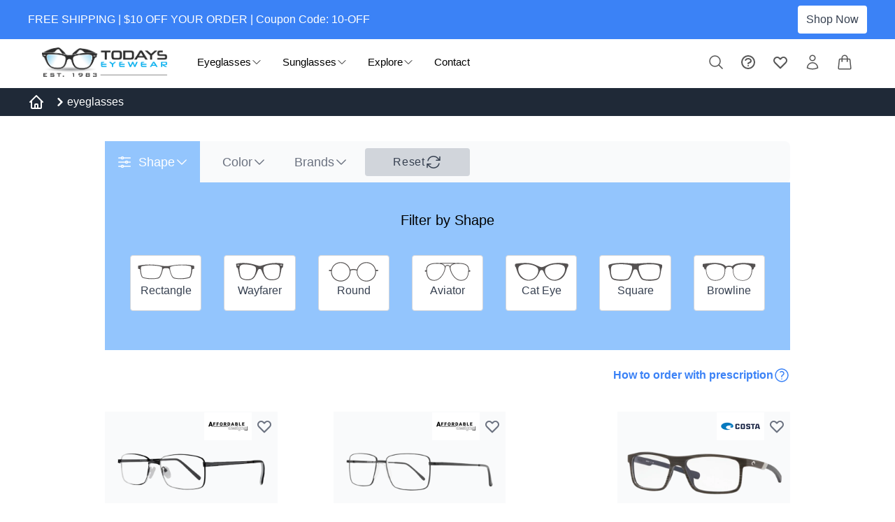

--- FILE ---
content_type: text/html; charset=utf-8
request_url: https://www.todayseyewear.com/store/enhance-collection/eyeglasses-prescription-glasses
body_size: 23339
content:

<!DOCTYPE html>
<html lang="en">

<head>
	<!-- Google tag (gtag.js) -->
	<script async src="https://www.googletagmanager.com/gtag/js?id=G-23KR8FHSQ9"></script>
	<script>
		window.dataLayer = window.dataLayer || [];

		function gtag() {
			dataLayer.push(arguments);
		}
		gtag('js', new Date());

		gtag('config', 'G-23KR8FHSQ9');
	</script>
	<meta charset="UTF-8">
	<meta http-equiv="X-UA-Compatible" content="IE=edge">
	<meta name="viewport" content="width=device-width, initial-scale=1.0">
			<meta name="keywords" content="eyeglasses, prescription eyeglasses online, cheap eyeglasses, designer eyeglasses, glasses, stylish eyeglasses, Rx, vision center, Philadelphia eye exams, reading glasses" />
				<meta name="description" content="Family owned, over 39 years in business.  Todays Eyewear offers quality prescription eyeglasses starting at $89.00.  We also offer non-prescription sunglasses and reading glasses" />
		<meta name="robots" value="index,follow">
	<meta name="author" content="Todays Eyewear (www.todayseyewear.com)">

		<link rel="canonical" href="https://www.todayseyewear.com/store/enhance-collection/eyeglasses-prescription-glasses" />
		<title>
		Prescription Eyeglasses | Todays Eyewear	</title>
	<base href="https://www.todayseyewear.com/store/" />
	<!--<script src="https://cdn.tailwindcss.com"></script>-->
	<link rel="stylesheet" href="catalog/view/javascript/tailw3_new/public/stylesheet.css">
	<link rel="stylesheet" href="catalog/view/javascript/jquery/magnific/magnific-popup.css">

	<link rel="stylesheet" href="catalog/view/theme/OPC080196_1/stylesheet/footer_stylesheet.css">
	
	<script src="catalog/view/javascript/jquery/jquery_new/jquery-3.6.0.min.js"></script>
	<script src="https://code.jquery.com/ui/1.12.1/jquery-ui.js"></script>
	<script src="catalog/view/javascript/jquery/magnific/jquery.magnific-popup.min.js" type="text/javascript"></script>
	<script src="catalog/view/javascript/jquery/bangloss_newsletter.js" type="text/javascript"></script>
	<script type="text/javascript" src="catalog/view/javascript/jquery.lazy-master/jquery.lazy.min.js"></script>
	<script type="text/javascript" src="catalog/view/javascript/jquery.lazy-master/plugins/jquery.lazy.ajax.min.js"></script>
	<script src="catalog/view/javascript/common.js" type="text/javascript"></script>

	<script>
		$(function() {
			$('.lazy').lazy({
				// placeholder: "[data-uri]"
			});
		});
	</script>
	
</head>

<body class="bg-white-200 font-sans leading-normal tracking-normal overflow-x-hidden">
	<div class="header-top bg-blue-500">
		<div class="flex justify-between w-full max-w-[1440px] m-auto  space-x-3 md:space-x-5 items-center px-1 md:px-10 py-2">
			<span class="text-white w-2/3 md:w-auto">FREE SHIPPING | $10 OFF YOUR ORDER  | Coupon Code: 10-OFF</span>
			<a href="eyeglasses-prescription-glasses"><button class="bg-white text-gray-700 hover:bg-gray-500 hover:text-white px-3 py-2 rounded">Shop Now</button></a>
		</div>
	</div>
	<!-- header start -->
	<header class="header relative w-full m-auto z-40 px-1 md:px-5 py-0 md:py-2">
		<div class="container-fluid w-full m-auto py-0 px-1 md:px-10  max-w-[1440px]">
			<div class="row v-center w-full inline-flex justify-between items-center">
				<div class="header-item item-left">
					<div class="logo">
						<a href="index.php?route=common/home">
							<img src="image/theme/teye_logo_new.png" alt="prescription eyeglasses" class="w-full max-w-[180px]">
						</a>
					</div>
				</div>
				<!-- menu start here -->
				<div class="header-item item-center">
					<div class="menu-overlay">
					</div>
					<nav class="menu">
						<div class="mobile-menu-head">
							<div class="go-back"><i class="fa fa-angle-left"></i><svg xmlns="http://www.w3.org/2000/svg" fill="none" viewBox="0 0 24 24" stroke-width="1.5" stroke="currentColor" class="w-6 h-6">
									<path stroke-linecap="round" stroke-linejoin="round" d="M15.75 19.5L8.25 12l7.5-7.5" />
								</svg>
							</div>
							<div class="current-menu-title"></div>
							<div class="mobile-menu-close">&times;</div>
						</div>
						<ul class="menu-main">

							<li class="menu-item-has-children">
								<a class="flex justify-between items-center">
									<span>Eyeglasses</span>
									<svg xmlns="http://www.w3.org/2000/svg" fill="none" viewBox="0 0 24 24" stroke-width="1.5" stroke="currentColor" class="w-4 h-4">
										<path stroke-linecap="round" stroke-linejoin="round" d="M19.5 8.25l-7.5 7.5-7.5-7.5" />
									</svg><i class="fa fa-angle-down"></i>
								</a>
								<div class="sub-menu mega-menu mega-menu-column-3" style="display:none; position:unset;">
									<div class="list-item text-centered">
										<h4 class="title-bottom">Eyeglasses</h4>
										<ul>
											<li><a href="mens-prescription-eyeglasses">Men's Eyeglasses</a></li>
											<li><a href="eye-glassess-Womens">Women's Eyeglasses</a></li>

										</ul>
									</div>
									<div class="list-item text-centered hidden md:block">
										<a href="mens-prescription-eyeglasses" style="background:url(''); background-position:center; background-repeat: no-repeat;background-size: cover;width: 100%;margin: 0.6rem 0 0 0;display: inline-block; min-height: 12rem;">
											<img src="image/theme/menu_men.png" alt="">
										</a>
										<h4 class="title-bottom"><a href="mens-prescription-eyeglasses">Men's</a></h4>
									</div>
									<div class="list-item text-centered hidden md:block">
										<a href="eye-glassess-Womens" style="background:url(''); background-position:center; background-repeat: no-repeat;background-size: cover;width: 100%;margin: 0.6rem 0 0 0;display: inline-block; min-height: 12rem;">
											<img src="image/theme/menu_women.png" alt="">
										</a>
										<h4 class="title-bottom"><a href="eye-glassess-Womens">Women's</a></h4>
									</div>
									<!-- <div class="list-item text-centered">
										<a href="kids-eyeglasses" style="background:url('image/img_2022/kids_eyewear1.png'); background-position:center; background-repeat: no-repeat;background-size: cover;width: 100%;margin: 0.6rem 0 0 0;display: inline-block; height: 12rem;">
										</a>
										<h4 class="title-bottom">Kids</h4>
									</div> -->

								</div>
							</li>
							<li class="menu-item-has-children">
								<a class="flex justify-between items-center">
									<span>Sunglasses </span>
									<svg xmlns="http://www.w3.org/2000/svg" fill="none" viewBox="0 0 24 24" stroke-width="1.5" stroke="currentColor" class="w-4 h-4">
										<path stroke-linecap="round" stroke-linejoin="round" d="M19.5 8.25l-7.5 7.5-7.5-7.5" />
									</svg><i class="fa fa-angle-down"></i>
								</a>
								<div class="sub-menu mega-menu mega-menu-column-4" style="display:none; position:unset;">

									<div class="list-item text-centered">
										<h4 class="title-bottom">Sunglasses</h4>
										<ul>
											<li><a href="mens-sunglasses">Men's Sunglasses</a></li>
											<li><a href="womens-sunglasses">Women's Sunglasses</a></li>
											<li><a href="designer-sunglasses">Designer Sunglasses</a></li>
										</ul>
									</div>
									<div class="list-item text-centered">
										<a href="mens-sunglasses" style="background:url('image/img_2022/sunglass1.png'); background-position:center; background-repeat: no-repeat;background-size: cover;width: 100%;margin: 0.6rem 0 0 0;display: inline-block; height: 12rem;">
										</a>
										<h4 class="title-bottom">Men's Sunglasses</h4>
									</div>
									<div class="list-item text-centered">
										<a href="womens-sunglasses" style="background:url('image/img_2022/sunglass2.png'); background-position:center; background-repeat: no-repeat;background-size: cover;width: 100%;margin: 0.6rem 0 0 0;display: inline-block; height: 12rem;">
										</a>
										<h4 class="title-bottom">Women's Sunglasses</h4>
									</div>
									<div class="list-item text-centered">
										<a href="designer-sunglasses" style="background:url('image/img_2022/sunglass3_new.png'); background-position:center; background-repeat: no-repeat;background-size: cover;width: 100%;margin: 0.6rem 0 0 0;display: inline-block; height: 12rem;">
										</a>
										<h4 class="title-bottom">Designer Sunglasses</h4>
									</div>
								</div>
							</li>
							<li class="menu-item-has-children" style="display: none;">
								<a href="#" class="flex justify-between items-center">
									<span>Brands </span>
									<svg xmlns="http://www.w3.org/2000/svg" fill="none" viewBox="0 0 24 24" stroke-width="1.5" stroke="currentColor" class="w-4 h-4">
										<path stroke-linecap="round" stroke-linejoin="round" d="M19.5 8.25l-7.5 7.5-7.5-7.5" />
									</svg><i class="fa fa-angle-down"></i>
								</a>
								<div class="sub-menu mega-menu mega-menu-column-4" style="display:none; position:unset;">
									<!-- <h4 class="title-bottom">Top Brands</h4> -->
									<div class="list-item text-centered">

										<ul>
											<li><a href="costa-del-mar-optical">Costa Del Mar</a></li>
											<li><a href="gucci">Gucci</a></li>
											<li><a href="oakley-eyewear">Oakley</a></li>
											<li><a href="ray-ban">Rayban</a></li>
										</ul>
									</div>
									<div class="list-item text-centered">
										<!-- <a href="gucci" style="background:url('image/catalog/2022_theme/brands/2-gucci.png'); background-position:center; background-repeat: no-repeat;background-size: contain;width: 100%;margin: 0.6rem 0 0 0;display: inline-block; height: 12rem;">
										</a>
										<h4 class="title-bottom"><a href="gucci">Gucci</a></h4> -->

										<ul>
											<li><a href="costa-del-mar-optical">Costa Del Mar</a></li>
											<li><a href="gucci">Gucci</a></li>
											<li><a href="oakley-eyewear">Oakley</a></li>
											<li><a href="ray-ban">Rayban</a></li>
										</ul>
									</div>
									<div class="list-item text-centered">
										<!-- <a href="oakley-eyewear" style="background:url('image/catalog/2022_theme/brands/1-oakley.png'); background-position:center; background-repeat: no-repeat;background-size: contain;width: 100%;margin: 0.6rem 0 0 0;display: inline-block; height: 12rem;">
										</a>
										<h4 class="title-bottom"><a href="oakley-eyewear">Oakley</a> </h4> -->
										<ul>
											<li><a href="costa-del-mar-optical">Costa Del Mar</a></li>
											<li><a href="gucci">Gucci</a></li>
											<li><a href="oakley-eyewear">Oakley</a></li>
											<li><a href="ray-ban">Rayban</a></li>
										</ul>
									</div>
									<div class="list-item text-centered">
										<!-- <a href="ray-ban" style="background:url('image/catalog/2022_theme/brands/3-ray-ban.png'); background-position:center; background-repeat: no-repeat;background-size: contain;width: 100%;margin: 0.6rem 0 0 0;display: inline-block; height: 12rem;">
										</a>
										<h4 class="title-bottom"><a href="ray-ban">Rayban</a></h4> -->
										<ul>
											<li><a href="costa-del-mar-optical">Costa Del Mar</a></li>
											<li><a href="gucci">Gucci</a></li>
											<li><a href="oakley-eyewear">Oakley</a></li>
											<li><a href="ray-ban">Rayban</a></li>
										</ul>
									</div>
								</div>
							</li>
							<li class="menu-item-has-children">
								<a class="flex justify-between items-center">
									<span>Explore </span>
									<svg xmlns="http://www.w3.org/2000/svg" fill="none" viewBox="0 0 24 24" stroke-width="1.5" stroke="currentColor" class="w-4 h-4">
										<path stroke-linecap="round" stroke-linejoin="round" d="M19.5 8.25l-7.5 7.5-7.5-7.5" />
									</svg><i class="fa fa-angle-down"></i>
								</a>
								<div class="sub-menu mega-menu mega-menu-column-4" style="display:none; position:unset;">

									<div class="list-item text-centered">
										<h4 class="title-bottom">Explore</h4>
										<ul>
											<li><a href="about-us">About Us</a></li>
											<li><a href="index.php?route=information/lens_options">Lens Options</a></li>
											<li><a href="index.php?route=information/how_to_order">How to Order</a></li>
										</ul>
									</div>
									<div class="list-item text-centered hidden md:block">
										<a href="index.php?route=information/how_to_order" style="background:url('image/catalog/theme/banner/todayseyeweareaboutban1.png'); background-position:center; background-repeat: no-repeat;background-size: cover;width: 100%;margin: 0.6rem 0 0 0;display: inline-block; height: 12rem;">

										</a>
										<h4 class="title-bottom"><a href="index.php?route=information/how_to_order">How to Order</a></h4>
									</div>
									<div class="list-item text-centered hidden md:block">
										<a href="index.php?route=information/lens_options" style="background:url('image/catalog/theme/banner/todayseyewear_aboutus2.jpg'); background-position:center; background-repeat: no-repeat;background-size: cover;width: 100%;margin: 0.6rem 0 0 0;display: inline-block; min-height: 12rem;">
										</a>
										<h4 class="title-bottom"><a href="index.php?route=information/lens_options">Lens Options</a></h4>
									</div>
									<div class="list-item text-centered hidden md:block">
										<a href="about-us" style="background:url('image/catalog/theme/banner/todayseyewear_aboutus.png'); background-position:center; background-repeat: no-repeat;background-size: cover;width: 100%;margin: 0.6rem 0 0 0;display: inline-block; min-height: 12rem;">

										</a>
										<h4 class="title-bottom"><a href="about-us">About Us</a></h4>
									</div>
								</div>
							</li>
							<!-- <li class="">
								<a href="index.php?route=information/how_to_order" class="flex justify-between items-center">How to order</a>
							</li> -->

							<li class="">
								<a href="index.php?route=information/contact" class="flex justify-between items-center">Contact</a>
							</li>
						
						</ul>
					</nav>
				</div>

				<!-- menu end here -->
				<div class=" flex items-center justify-between header-item item-right space-x-3">

					<div class="relative group top-search">
						<a class="search-icon-hover">
							<button class="flex flex-row items-center w-full text-base font-bold text-left uppercase bg-transparent rounded-lg md:w-auto md:inline focus:outline-none font-montserrat">
								<span>
									<svg xmlns="http://www.w3.org/2000/svg" fill="none" viewBox="0 0 24 24" stroke-width="1.5" stroke="currentColor" class="w-6 h-6">
										<path stroke-linecap="round" stroke-linejoin="round" d="M21 21l-5.197-5.197m0 0A7.5 7.5 0 105.196 5.196a7.5 7.5 0 0010.607 10.607z" />
									</svg>

								</span>
							</button>
						</a>
						<div class="container z-10 show-mini-search border border-gray-200 bg-gray-50 right-0 absolute hidden w-screen">
							<div class="flex-1 overflow-y-auto overflow-hidden py-1 px-2">
								<div class="flex items-center justify-between">
									<form class="morphsearch-form flex items-center justify-center py-5 m-auto w-full" id="mySearchBar">
										<input type="text" name="top_bar_search" value="" placeholder="Find a frame" class="border border-gray-200 p-0 text-gray-600 h-8  rounded-r-none rounded-l text-m focus:outline-none top_bar_search px-1 w-1/2 h-14" />
										<button class="bg-gray-200 h-8 rounded-l-none rounded-r px-1 flex items-center h-14 px-10" type="button">
											<span class="fas fa-search text-gray-500  hover:text-gray-700"><svg xmlns="http://www.w3.org/2000/svg" fill="none" viewBox="0 0 24 24" stroke-width="1.5" stroke="currentColor" class="w-6 h-6">
													<path stroke-linecap="round" stroke-linejoin="round" d="M21 21l-5.197-5.197m0 0A7.5 7.5 0 105.196 5.196a7.5 7.5 0 0010.607 10.607z" />
												</svg><i class="fa fa-angle-down"></i>
											</span>
										</button>
									</form>
									<div class="ml-3 flex h-7 items-center mini-search-cross">
										<button type="button" class="-m-2 p-2 text-gray-400 hover:text-gray-500">
											<span class="sr-only">Close panel</span>
											<!-- Heroicon name: outline/x-mark -->
											<svg class="h-6 w-6" xmlns="http://www.w3.org/2000/svg" fill="none" viewBox="0 0 24 24" stroke-width="1.5" stroke="currentColor" aria-hidden="true">
												<path stroke-linecap="round" stroke-linejoin="round" d="M6 18L18 6M6 6l12 12" />
											</svg>
										</button>
									</div>
								</div>



								<div class="top_bar_search_result bg-white my-2" style="position:unset;display: block;overflow-x: hidden;width: 100%;">
									<div role="status">
										<span class="sr-only">Loading...</span>
									</div>
								</div>
							</div>
						</div>
					</div>
					<div class="relative group top-help">
						<a href="index.php?route=information/faq" class="hidden md:block">
							<svg xmlns="http://www.w3.org/2000/svg" class="h-6 w-6" fill="none" viewBox="0 0 24 24" stroke="currentColor" stroke-width="2">
								<path stroke-linecap="round" stroke-linejoin="round" d="M8.228 9c.549-1.165 2.03-2 3.772-2 2.21 0 4 1.343 4 3 0 1.4-1.278 2.575-3.006 2.907-.542.104-.994.54-.994 1.093m0 3h.01M21 12a9 9 0 11-18 0 9 9 0 0118 0z" />
							</svg>
						</a>
					</div>
					<div class="relative group top-wishlist">
						<a href="index.php?route=account/account" class="hidden md:block">
							<svg xmlns="http://www.w3.org/2000/svg" class="h-6 w-6" fill="none" viewBox="0 0 24 24" stroke="currentColor" stroke-width="2">
								<path stroke-linecap="round" stroke-linejoin="round" d="M4.318 6.318a4.5 4.5 0 000 6.364L12 20.364l7.682-7.682a4.5 4.5 0 00-6.364-6.364L12 7.636l-1.318-1.318a4.5 4.5 0 00-6.364 0z" />
							</svg>
						</a>
					</div>
					<div class="relative group top-account">
						<a href="index.php?route=account/login">
							<button class="flex flex-row items-center w-full text-base font-bold text-left uppercase bg-transparent rounded-lg md:w-auto md:inline focus:outline-none font-montserrat">
								<span>
									<svg xmlns="http://www.w3.org/2000/svg" fill="none" viewBox="0 0 24 24" stroke-width="1.5" stroke="currentColor" class="w-6 h-6">
										<path stroke-linecap="round" stroke-linejoin="round" d="M15.75 6a3.75 3.75 0 11-7.5 0 3.75 3.75 0 017.5 0zM4.501 20.118a7.5 7.5 0 0114.998 0A17.933 17.933 0 0112 21.75c-2.676 0-5.216-.584-7.499-1.632z" />
									</svg>
								</span>
							</button></a>
						<div class="absolute z-10 hidden bg-white border border-gray-100 group-hover:block" style="width: 180px;right:0">

							<div class="px-2 pt-2 pb-4 bg-white shadow-lg">
								<div class="grid grid-cols-1 gap-4 md:grid-cols-1">
									
										<a class="hover:bg-gray-100 px-2 py-2 block whitespace-no-wrap" href="index.php?route=account/login">Login</a>
										<a class="rounded-b hover:bg-gray-100 px-2 py-2 block whitespace-no-wrap" href="index.php?route=account/register">Create Account</a>
																	</div>
							</div>
						</div>
					</div>

					<div class="relative group top-cart">
						<a href="index.php?route=checkout/cart" class="cart-icon-hover">
							<button class="flex flex-row items-center w-full text-base font-bold text-left uppercase bg-transparent rounded-lg md:w-auto md:inline focus:outline-none font-montserrat">
								<span>
									<svg xmlns="http://www.w3.org/2000/svg" fill="none" viewBox="0 0 24 24" stroke-width="1.5" stroke="currentColor" class="w-6 h-6">
										<path stroke-linecap="round" stroke-linejoin="round" d="M15.75 10.5V6a3.75 3.75 0 10-7.5 0v4.5m11.356-1.993l1.263 12c.07.665-.45 1.243-1.119 1.243H4.25a1.125 1.125 0 01-1.12-1.243l1.264-12A1.125 1.125 0 015.513 7.5h12.974c.576 0 1.059.435 1.119 1.007zM8.625 10.5a.375.375 0 11-.75 0 .375.375 0 01.75 0zm7.5 0a.375.375 0 11-.75 0 .375.375 0 01.75 0z" />
									</svg>
								</span>
							</button></a>
						<div class="z-10 hidden show-mini-cart  border border-gray-100 absolute" style="width: 320px;right:0;">
							<div class="relative z-10" aria-labelledby="slide-over-title" role="dialog" aria-modal="true">
  <div class="inset-0 overflow-hidden">
    <div class="inset-0 overflow-hidden">
      <div class="pointer-events-none relative inset-y-0 right-0 flex max-w-full ">

        <div class="pointer-events-auto w-screen max-w-md">
          <div class="flex h-full flex-col overflow-y-scroll bg-white shadow-xl">
            <div class="flex-1 overflow-y-auto py-6 px-4 sm:px-6">
              <div class="flex items-start justify-between">
                <h2 class="text-lg font-medium text-gray-900" id="slide-over-title">Shopping cart</h2>
                <div class="ml-3 flex h-7 items-center mini-cart-cross">
                  <button type="button" class="-m-2 p-2 text-gray-400 hover:text-gray-500">
                    <span class="sr-only">Close panel</span>
                    <!-- Heroicon name: outline/x-mark -->
                    <svg class="h-6 w-6" xmlns="http://www.w3.org/2000/svg" fill="none" viewBox="0 0 24 24" stroke-width="1.5" stroke="currentColor" aria-hidden="true">
                      <path stroke-linecap="round" stroke-linejoin="round" d="M6 18L18 6M6 6l12 12" />
                    </svg>
                  </button>
                </div>
              </div>

              <div class="mt-8">
                <div class="flow-root">
                  <ul role="list" class="-my-6 divide-y divide-gray-200">
                    <!-- <li class="flex py-6">
                      <div class="h-24 w-24 flex-shrink-0 overflow-hidden rounded-md border border-gray-200">
                        <img src="https://tailwindui.com/img/ecommerce-images/shopping-cart-page-04-product-01.jpg" alt="Salmon orange fabric pouch with match zipper, gray zipper pull, and adjustable hip belt." class="h-full w-full object-cover object-center">
                      </div>

                      <div class="ml-4 flex flex-1 flex-col">
                        <div>
                          <div class="flex justify-between text-base font-medium text-gray-900">
                            <h3>
                              <a href="#">Throwback Hip Bag</a>
                            </h3>
                            <p class="ml-4">$90.00</p>
                          </div>
                          <p class="mt-1 text-sm text-gray-500">Salmon</p>
                        </div>
                        <div class="flex flex-1 items-end justify-between text-sm">
                          <p class="text-gray-500">Qty 1</p>

                          <div class="flex">
                            <button type="button" class="font-medium text-indigo-600 hover:text-indigo-500">Remove</button>
                          </div>
                        </div>
                      </div>
                    </li>

                    <li class="flex py-6">
                      <div class="h-24 w-24 flex-shrink-0 overflow-hidden rounded-md border border-gray-200">
                        <img src="https://tailwindui.com/img/ecommerce-images/shopping-cart-page-04-product-02.jpg" alt="Front of satchel with blue canvas body, black straps and handle, drawstring top, and front zipper pouch." class="h-full w-full object-cover object-center">
                      </div>

                      <div class="ml-4 flex flex-1 flex-col">
                        <div>
                          <div class="flex justify-between text-base font-medium text-gray-900">
                            <h3>
                              <a href="#">Medium Stuff Satchel</a>
                            </h3>
                            <p class="ml-4">$32.00</p>
                          </div>
                          <p class="mt-1 text-sm text-gray-500">Blue</p>
                        </div>
                        <div class="flex flex-1 items-end justify-between text-sm">
                          <p class="text-gray-500">Qty 1</p>

                          <div class="flex">
                            <button type="button" class="font-medium text-indigo-600 hover:text-indigo-500">Remove</button>
                          </div>
                        </div>
                      </div>
                    </li> -->

                    
                    <!-- More products... -->
                  </ul>
                </div>
              </div>
            </div>

            <div class="border-t border-gray-200 py-6 px-4 sm:px-6">
                              <div class="flex justify-between text-base font-medium text-gray-900">
                  <p>Sub-Total</p>
                  <p>$0.00</p>
                </div>
                              <div class="flex justify-between text-base font-medium text-gray-900">
                  <p>Total</p>
                  <p>$0.00</p>
                </div>
                            <p class="mt-0.5 text-sm text-gray-500">Free Shipping and easy returns any time.</p>
              <div class="mt-6">
                <a href="index.php?route=checkout/checkout" class="bg-blue-500 px-5 font-semibold hover:bg-blue-600 transition-all duration-300 ease-in-out text-center py-3 text-sm text-white uppercase w-full rounded-full cart_button_text">Checkout</a>
              </div>
              <div class="mt-6 flex justify-center text-center text-sm text-gray-500">
                <p>
                  or
                  <a href="index.php?route=checkout/cart" type="button" class="font-medium text-indigo-600 hover:text-indigo-500">
                    Shopping Cart
                    <span aria-hidden="true"> &rarr;</span>
                  </a>
                </p>
              </div>
            </div>
          </div>
        </div>
      </div>
    </div>
  </div>
</div>
<script>
  $('.cart-icon-hover').on('mouseover', function() {
    $('.show-mini-cart').removeClass('hidden')

  });

  $(".show-mini-cart").on('mouseenter', function() {
    $('.show-mini-cart').removeClass('hidden')

  }).on('mouseleave', function() {
    $('.show-mini-cart').addClass('hidden')
  });

  $(".mini-cart-cross").on('click', function() {
    $('.show-mini-cart').addClass('hidden')
  })


  $('.search-icon-hover').on('mouseover', function() {
    $('.show-mini-search').removeClass('hidden')

  });

  $(".show-mini-search").on('mouseenter', function() {
    $('.show-mini-search').removeClass('hidden')

  }).on('mouseleave', function() {
    $('.show-mini-search').addClass('hidden')
  });

  $(".mini-search-cross").on('click', function() {
    $('.show-mini-search').addClass('hidden')
  })
</script>						</div>
					</div>
					<!-- mobile menu trigger -->
					<div class="mobile-menu-trigger">
						<span></span>
					</div>
				</div>
			</div>
		</div>
	</header>
<div class="w-full m-auto my-2 md:my-1">
    <nav class="text-white bg-gray-800" aria-label="Breadcrumb">
        <div class="w-full max-w-[1440px] m-auto px-1 md:px-10 py-2">
            <ol class="flex items-center justify-left space-x-1 md:space-x-3 w-full m-auto max-w-[1440px]">
                                                            <li class="inline-flex items-center">
                            <a href="https://www.todayseyewear.com/store/index.php?route=common/home" class="lowercase inline-flex items-center text-base font-medium text-white hover:text-gray-100 dark:text-white dark:hover:text-white">
                                <svg xmlns="http://www.w3.org/2000/svg" class="h-6 w-6" fill="none" viewBox="0 0 24 24" stroke="currentColor">
<path stroke-linecap="round" stroke-linejoin="round" stroke-width="2" d="M3 12l2-2m0 0l7-7 7 7M5 10v10a1 1 0 001 1h3m10-11l2 2m-2-2v10a1 1 0 01-1 1h-3m-6 0a1 1 0 001-1v-4a1 1 0 011-1h2a1 1 0 011 1v4a1 1 0 001 1m-6 0h6" />
</svg>                            </a>
                        </li>
                                        
                        <li>
                            <div class="flex items-center">
                                <svg class="w-3 h-3 mx-1 text-white" aria-hidden="true" xmlns="http://www.w3.org/2000/svg" fill="none" viewBox="0 0 6 10">
                                    <path stroke="currentColor" stroke-linecap="round" stroke-linejoin="round" stroke-width="2" d="m1 9 4-4-4-4" />
                                </svg>
                                <a href="https://www.todayseyewear.com/store/eyeglasses-prescription-glasses" class="lowercase inline-flex items-center text-base font-medium text-white hover:text-gray-100 dark:text-white dark:hover:text-white"> Eyeglasses</a>
                            </div>
                        </li>
                            </ol>
    </nav>
</div>
</div><div class="max-w-full px-1 md:px-[150px]">
  <div class="bg-white relative">
    <div class="block md:flex items-top justify-between">

      <main class="mx-auto px-0 w-full md:w-full h-full bg-white py-10 md:py-5 mb-10 md:mb-0">

        <div class="block md:flex items-center justify-between py-3 pb-6">
          <div class="__new--filter--area w-full m-0">
            <!-- <link rel="stylesheet" href="https://unpkg.com/@themesberg/flowbite@1.2.0/dist/flowbite.min.css" /> -->
<div class="m-0">

    <div class="bg-gray-50 md:px-0 rounded-lg dark:bg-gray-800">
        <ul class="flex md:flex-wrap -mb-px items-center justify-between md:justify-start space-x-2" id="filterTab" data-tabs-toggle="#filterTab" role="tablist">

            <li class="mr-2" role="presentation">
                <button class="inline-block text-white hover:border-gray-300 py-4 px-2 md:px-4 text-sm font-medium text-center bg-blue-300 hover:bg-blue-500 hover:text-white flex items-center justify-between text-lg font-bold" id="shape-tab" data-tabs-target="shape" type="button" role="tab" aria-controls="shape" aria-selected="false">
                    <svg xmlns="http://www.w3.org/2000/svg" fill="none" viewBox="0 0 24 24" stroke-width="1.5" stroke="currentColor" class="w-6 h-6 mr-2">
                        <path stroke-linecap="round" stroke-linejoin="round" d="M10.5 6h9.75M10.5 6a1.5 1.5 0 11-3 0m3 0a1.5 1.5 0 10-3 0M3.75 6H7.5m3 12h9.75m-9.75 0a1.5 1.5 0 01-3 0m3 0a1.5 1.5 0 00-3 0m-3.75 0H7.5m9-6h3.75m-3.75 0a1.5 1.5 0 01-3 0m3 0a1.5 1.5 0 00-3 0m-9.75 0h9.75" />
                    </svg>
                    Shape
                    <svg xmlns="http://www.w3.org/2000/svg" fill="none" viewBox="0 0 24 24" stroke-width="1.5" stroke="currentColor" class="w-5 h-5 down-arrow">
                        <path stroke-linecap="round" stroke-linejoin="round" d="M19.5 8.25l-7.5 7.5-7.5-7.5" />
                    </svg>

                    <svg xmlns="http://www.w3.org/2000/svg" fill="none" viewBox="0 0 24 24" stroke-width="1.5" stroke="currentColor" class="w-5 h-5 up-arrow hidden">
                        <path stroke-linecap="round" stroke-linejoin="round" d="M4.5 15.75l7.5-7.5 7.5 7.5" />
                    </svg>

                </button>
            </li>

            <li class="mr-2" role="presentation">
                <button class="inline-block text-gray-500  hover:border-gray-300 py-4 px-2 md:px-4 text-sm font-medium text-center dark:text-blue-400  hover:bg-blue-500 hover:text-white flex items-center justify-between text-lg font-bold" id="color-tab" data-tabs-target="color" type="button" role="tab" aria-controls="color" aria-selected="false">
                    Color
                    <svg xmlns="http://www.w3.org/2000/svg" fill="none" viewBox="0 0 24 24" stroke-width="1.5" stroke="currentColor" class="w-5 h-5 down-arrow">
                        <path stroke-linecap="round" stroke-linejoin="round" d="M19.5 8.25l-7.5 7.5-7.5-7.5" />
                    </svg>

                    <svg xmlns="http://www.w3.org/2000/svg" fill="none" viewBox="0 0 24 24" stroke-width="1.5" stroke="currentColor" class="w-5 h-5 up-arrow hidden">
                        <path stroke-linecap="round" stroke-linejoin="round" d="M4.5 15.75l7.5-7.5 7.5 7.5" />
                    </svg>
                </button>
            </li>

            <li class="mr-2 hidden md:block" role="presentation">
                <button class="inline-block text-gray-500 hover:border-gray-300 py-4 px-4 text-sm font-medium text-center dark:text-blue-400 hover:bg-blue-500 hover:text-white flex items-center justify-between text-lg font-bold" id="brand-tab" data-tabs-target="brand" type="button" role="tab" aria-controls="brand" aria-selected="false">
                    Brands
                    <svg xmlns="http://www.w3.org/2000/svg" fill="none" viewBox="0 0 24 24" stroke-width="1.5" stroke="currentColor" class="w-5 h-5 down-arrow">
                        <path stroke-linecap="round" stroke-linejoin="round" d="M19.5 8.25l-7.5 7.5-7.5-7.5" />
                    </svg>

                    <svg xmlns="http://www.w3.org/2000/svg" fill="none" viewBox="0 0 24 24" stroke-width="1.5" stroke="currentColor" class="w-5 h-5 up-arrow hidden">
                        <path stroke-linecap="round" stroke-linejoin="round" d="M4.5 15.75l7.5-7.5 7.5 7.5" />
                    </svg>
                </button>
            </li>
                        <!-- <li role="presentation">
                <button class="inline-block text-gray-500  hover:border-gray-300 rounded-t-lg py-4 px-4 text-sm font-medium text-center dark:text-blue-400 hover:bg-blue-500 hover:text-white  flex items-center justify-between hidden md:flex text-lg font-bold" id="rim-tab" data-tabs-target="rim" type="button" role="tab" aria-controls="rim" aria-selected="false">
                    Rim
                    <svg xmlns="http://www.w3.org/2000/svg" fill="none" viewBox="0 0 24 24" stroke-width="1.5" stroke="currentColor" class="w-5 h-5 down-arrow">
                        <path stroke-linecap="round" stroke-linejoin="round" d="M19.5 8.25l-7.5 7.5-7.5-7.5" />
                    </svg>

                    <svg xmlns="http://www.w3.org/2000/svg" fill="none" viewBox="0 0 24 24" stroke-width="1.5" stroke="currentColor" class="w-5 h-5 up-arrow hidden">
                        <path stroke-linecap="round" stroke-linejoin="round" d="M4.5 15.75l7.5-7.5 7.5 7.5" />
                    </svg>
                </button>
            </li> -->

            <li class="flex items-center justify-between">
                <button class="w-full bg-gray-300 h-8 mx-h-8 hover:bg-blue-500 text-gray-700 hover:text-white tracking-wider rounded  transition-all duration-300 flex items-center justify-between px-1 reset-category-filter px-0 md:px-10 py-5">
                    Reset <svg xmlns="http://www.w3.org/2000/svg" fill="none" viewBox="0 0 24 24" stroke-width="1.5" stroke="currentColor" class="w-6 h-6">
                        <path stroke-linecap="round" stroke-linejoin="round" d="M16.023 9.348h4.992v-.001M2.985 19.644v-4.992m0 0h4.992m-4.993 0l3.181 3.183a8.25 8.25 0 0013.803-3.7M4.031 9.865a8.25 8.25 0 0113.803-3.7l3.181 3.182m0-4.991v4.99" />
                    </svg>

                </button>
            </li>
        </ul>
    </div>
    <div id="filterTab">
        <div class="filter-content bg-blue-300 md:px-5 dark:bg-blue-300 py-10 min-h-[240px]" id="shape" role="tabpanel" aria-labelledby="shape-tab">

            <div id="filter-section-mobile-1">
                <div class="space-y-6">
                    <p class="text-center text-xl">Filter by Shape</p>
                    <div class="shape_filter tabcontent hidesect grid grid-cols-2 md:grid-cols-7 w-full md:w-full mx-auto" id="shape_filter">
                                                                                <div class="relative flex-wrap items-center justify-center text-center h-20 py-2 my-3 mx-2 md:mx-4 hover:border-gray-500 bg-white border border-1 border-gray-300 rounded shape_filter_option" id="shape_filter_30">
                                <div class="absolute top-10 mt-5 left-0 selected-option-checkmark hidden"><svg xmlns="http://www.w3.org/2000/svg" fill="none" viewBox="0 0 24 24" stroke-width="1.5" stroke="currentColor" class="w-6 h-6 text-green-700">
                                        <path stroke-linecap="round" stroke-linejoin="round" d="M9 12.75L11.25 15 15 9.75M21 12a9 9 0 11-18 0 9 9 0 0118 0z" />
                                    </svg>
                                </div>
                                <input type="radio" data-text="Rectangle" value="30" class="h-4 w-4 rounded border-gray-300 text-indigo-600 focus:ring-indigo-500 hidden" name="shape_filter_option">
                                <img src="catalog/view/theme/OPC080196_1/stylesheet/assets/shapes/rectangle.svg" alt="" style="height: 30px;" class="m-auto">
                                <label class="flex-1 text-gray-700">Rectangle</label>
                            </div>
                                                                                <div class="relative flex-wrap items-center justify-center text-center h-20 py-2 my-3 mx-2 md:mx-4 hover:border-gray-500 bg-white border border-1 border-gray-300 rounded shape_filter_option" id="shape_filter_31">
                                <div class="absolute top-10 mt-5 left-0 selected-option-checkmark hidden"><svg xmlns="http://www.w3.org/2000/svg" fill="none" viewBox="0 0 24 24" stroke-width="1.5" stroke="currentColor" class="w-6 h-6 text-green-700">
                                        <path stroke-linecap="round" stroke-linejoin="round" d="M9 12.75L11.25 15 15 9.75M21 12a9 9 0 11-18 0 9 9 0 0118 0z" />
                                    </svg>
                                </div>
                                <input type="radio" data-text="Wayfarer" value="31" class="h-4 w-4 rounded border-gray-300 text-indigo-600 focus:ring-indigo-500 hidden" name="shape_filter_option">
                                <img src="catalog/view/theme/OPC080196_1/stylesheet/assets/shapes/wayfarer.svg" alt="" style="height: 30px;" class="m-auto">
                                <label class="flex-1 text-gray-700">Wayfarer</label>
                            </div>
                                                                                <div class="relative flex-wrap items-center justify-center text-center h-20 py-2 my-3 mx-2 md:mx-4 hover:border-gray-500 bg-white border border-1 border-gray-300 rounded shape_filter_option" id="shape_filter_7">
                                <div class="absolute top-10 mt-5 left-0 selected-option-checkmark hidden"><svg xmlns="http://www.w3.org/2000/svg" fill="none" viewBox="0 0 24 24" stroke-width="1.5" stroke="currentColor" class="w-6 h-6 text-green-700">
                                        <path stroke-linecap="round" stroke-linejoin="round" d="M9 12.75L11.25 15 15 9.75M21 12a9 9 0 11-18 0 9 9 0 0118 0z" />
                                    </svg>
                                </div>
                                <input type="radio" data-text="Round" value="7" class="h-4 w-4 rounded border-gray-300 text-indigo-600 focus:ring-indigo-500 hidden" name="shape_filter_option">
                                <img src="catalog/view/theme/OPC080196_1/stylesheet/assets/shapes/round.svg" alt="" style="height: 30px;" class="m-auto">
                                <label class="flex-1 text-gray-700">Round</label>
                            </div>
                                                                                                            <div class="relative flex-wrap items-center justify-center text-center h-20 py-2 my-3 mx-2 md:mx-4 hover:border-gray-500 bg-white border border-1 border-gray-300 rounded shape_filter_option" id="shape_filter_25">
                                <div class="absolute top-10 mt-5 left-0 selected-option-checkmark hidden"><svg xmlns="http://www.w3.org/2000/svg" fill="none" viewBox="0 0 24 24" stroke-width="1.5" stroke="currentColor" class="w-6 h-6 text-green-700">
                                        <path stroke-linecap="round" stroke-linejoin="round" d="M9 12.75L11.25 15 15 9.75M21 12a9 9 0 11-18 0 9 9 0 0118 0z" />
                                    </svg>
                                </div>
                                <input type="radio" data-text="Aviator" value="25" class="h-4 w-4 rounded border-gray-300 text-indigo-600 focus:ring-indigo-500 hidden" name="shape_filter_option">
                                <img src="catalog/view/theme/OPC080196_1/stylesheet/assets/shapes/aviator.svg" alt="" style="height: 30px;" class="m-auto">
                                <label class="flex-1 text-gray-700">Aviator</label>
                            </div>
                                                                                <div class="relative flex-wrap items-center justify-center text-center h-20 py-2 my-3 mx-2 md:mx-4 hover:border-gray-500 bg-white border border-1 border-gray-300 rounded shape_filter_option" id="shape_filter_9">
                                <div class="absolute top-10 mt-5 left-0 selected-option-checkmark hidden"><svg xmlns="http://www.w3.org/2000/svg" fill="none" viewBox="0 0 24 24" stroke-width="1.5" stroke="currentColor" class="w-6 h-6 text-green-700">
                                        <path stroke-linecap="round" stroke-linejoin="round" d="M9 12.75L11.25 15 15 9.75M21 12a9 9 0 11-18 0 9 9 0 0118 0z" />
                                    </svg>
                                </div>
                                <input type="radio" data-text="Cat Eye" value="9" class="h-4 w-4 rounded border-gray-300 text-indigo-600 focus:ring-indigo-500 hidden" name="shape_filter_option">
                                <img src="catalog/view/theme/OPC080196_1/stylesheet/assets/shapes/cat eye.svg" alt="" style="height: 30px;" class="m-auto">
                                <label class="flex-1 text-gray-700">Cat Eye</label>
                            </div>
                                                                                <div class="relative flex-wrap items-center justify-center text-center h-20 py-2 my-3 mx-2 md:mx-4 hover:border-gray-500 bg-white border border-1 border-gray-300 rounded shape_filter_option" id="shape_filter_8">
                                <div class="absolute top-10 mt-5 left-0 selected-option-checkmark hidden"><svg xmlns="http://www.w3.org/2000/svg" fill="none" viewBox="0 0 24 24" stroke-width="1.5" stroke="currentColor" class="w-6 h-6 text-green-700">
                                        <path stroke-linecap="round" stroke-linejoin="round" d="M9 12.75L11.25 15 15 9.75M21 12a9 9 0 11-18 0 9 9 0 0118 0z" />
                                    </svg>
                                </div>
                                <input type="radio" data-text="Square" value="8" class="h-4 w-4 rounded border-gray-300 text-indigo-600 focus:ring-indigo-500 hidden" name="shape_filter_option">
                                <img src="catalog/view/theme/OPC080196_1/stylesheet/assets/shapes/square.svg" alt="" style="height: 30px;" class="m-auto">
                                <label class="flex-1 text-gray-700">Square</label>
                            </div>
                                                                                <div class="relative flex-wrap items-center justify-center text-center h-20 py-2 my-3 mx-2 md:mx-4 hover:border-gray-500 bg-white border border-1 border-gray-300 rounded shape_filter_option" id="shape_filter_54">
                                <div class="absolute top-10 mt-5 left-0 selected-option-checkmark hidden"><svg xmlns="http://www.w3.org/2000/svg" fill="none" viewBox="0 0 24 24" stroke-width="1.5" stroke="currentColor" class="w-6 h-6 text-green-700">
                                        <path stroke-linecap="round" stroke-linejoin="round" d="M9 12.75L11.25 15 15 9.75M21 12a9 9 0 11-18 0 9 9 0 0118 0z" />
                                    </svg>
                                </div>
                                <input type="radio" data-text="Browline" value="54" class="h-4 w-4 rounded border-gray-300 text-indigo-600 focus:ring-indigo-500 hidden" name="shape_filter_option">
                                <img src="catalog/view/theme/OPC080196_1/stylesheet/assets/shapes/browline.svg" alt="" style="height: 30px;" class="m-auto">
                                <label class="flex-1 text-gray-700">Browline</label>
                            </div>
                                            </div>
                </div>
            </div>
        </div>

        <div class="filter-content bg-blue-300 md:px-5 rounded-lg dark:bg-gray-800 py-10 min-h-[240px] hidden" id="brand" role="tabpanel" aria-labelledby="brand-tab">
            <div class="" id="filter-section-mobile-0" style="overflow: hidden;">
                <p class="text-center text-xl">Select Premium & Luxury Brands</p>
                <div class="brand_filter tabcontent hidesect grid grid-cols-2 md:grid-cols-6 w-full md:w-5/6 mx-auto" id="brand_filter">
                                                                <div class="relative flex items-center justify-center bg-white each_brand_option h-20 my-2 mx-2 md:mx-4 border-gray-300  border border-1 rounded hover:border-gray-500 " id="brand_filter_27">
                            <div class="absolute top-2 left-0 selected-option-checkmark hidden"><svg xmlns="http://www.w3.org/2000/svg" fill="none" viewBox="0 0 24 24" stroke-width="1.5" stroke="currentColor" class="w-6 h-6 text-green-700 font-bold text-lg">
                                    <path stroke-linecap="round" stroke-linejoin="round" d="M9 12.75L11.25 15 15 9.75M21 12a9 9 0 11-18 0 9 9 0 0118 0z" />
                                </svg>
                            </div>

                            <input id="filter-brand-27" name="brand_filter[]" value="27" type="radio" class="h-4 w-4 rounded border-gray-300 text-indigo-600 focus:ring-indigo-500 hidden">
                            <img src="https://www.todayseyewear.com/store/image/cache/catalog/Brand/brand_logo_sized/dragon-650x240.png" alt="Dragon Alliance" title="Dragon Alliance" width="" height="" />
                        </div>
                                                                    <div class="relative flex items-center justify-center bg-white each_brand_option h-20 my-2 mx-2 md:mx-4 border-gray-300  border border-1 rounded hover:border-gray-500 " id="brand_filter_45">
                            <div class="absolute top-2 left-0 selected-option-checkmark hidden"><svg xmlns="http://www.w3.org/2000/svg" fill="none" viewBox="0 0 24 24" stroke-width="1.5" stroke="currentColor" class="w-6 h-6 text-green-700 font-bold text-lg">
                                    <path stroke-linecap="round" stroke-linejoin="round" d="M9 12.75L11.25 15 15 9.75M21 12a9 9 0 11-18 0 9 9 0 0118 0z" />
                                </svg>
                            </div>

                            <input id="filter-brand-45" name="brand_filter[]" value="45" type="radio" class="h-4 w-4 rounded border-gray-300 text-indigo-600 focus:ring-indigo-500 hidden">
                            <img src="https://www.todayseyewear.com/store/image/cache/catalog/Brand/2024/caseus-cove-650x240.png" alt="Casey's Cove" title="Casey's Cove" width="" height="" />
                        </div>
                                                                    <div class="relative flex items-center justify-center bg-white each_brand_option h-20 my-2 mx-2 md:mx-4 border-gray-300  border border-1 rounded hover:border-gray-500 " id="brand_filter_44">
                            <div class="absolute top-2 left-0 selected-option-checkmark hidden"><svg xmlns="http://www.w3.org/2000/svg" fill="none" viewBox="0 0 24 24" stroke-width="1.5" stroke="currentColor" class="w-6 h-6 text-green-700 font-bold text-lg">
                                    <path stroke-linecap="round" stroke-linejoin="round" d="M9 12.75L11.25 15 15 9.75M21 12a9 9 0 11-18 0 9 9 0 0118 0z" />
                                </svg>
                            </div>

                            <input id="filter-brand-44" name="brand_filter[]" value="44" type="radio" class="h-4 w-4 rounded border-gray-300 text-indigo-600 focus:ring-indigo-500 hidden">
                            <img src="https://www.todayseyewear.com/store/image/cache/catalog/Brand/COACH-EYEWEAR-eyeglasses-frames-famous-brand-from-USA-genuine-center-warranty--removebg-preview-650x240.png" alt="Coach" title="Coach" width="" height="" />
                        </div>
                                                                    <div class="relative flex items-center justify-center bg-white each_brand_option h-20 my-2 mx-2 md:mx-4 border-gray-300  border border-1 rounded hover:border-gray-500 " id="brand_filter_43">
                            <div class="absolute top-2 left-0 selected-option-checkmark hidden"><svg xmlns="http://www.w3.org/2000/svg" fill="none" viewBox="0 0 24 24" stroke-width="1.5" stroke="currentColor" class="w-6 h-6 text-green-700 font-bold text-lg">
                                    <path stroke-linecap="round" stroke-linejoin="round" d="M9 12.75L11.25 15 15 9.75M21 12a9 9 0 11-18 0 9 9 0 0118 0z" />
                                </svg>
                            </div>

                            <input id="filter-brand-43" name="brand_filter[]" value="43" type="radio" class="h-4 w-4 rounded border-gray-300 text-indigo-600 focus:ring-indigo-500 hidden">
                            <img src="https://www.todayseyewear.com/store/image/cache/catalog/Brand/Lilly-Pulitzer-650x240.jpg" alt="Lilly Pulitzer - Sun" title="Lilly Pulitzer - Sun" width="" height="" />
                        </div>
                                                                    <div class="relative flex items-center justify-center bg-white each_brand_option h-20 my-2 mx-2 md:mx-4 border-gray-300  border border-1 rounded hover:border-gray-500 " id="brand_filter_42">
                            <div class="absolute top-2 left-0 selected-option-checkmark hidden"><svg xmlns="http://www.w3.org/2000/svg" fill="none" viewBox="0 0 24 24" stroke-width="1.5" stroke="currentColor" class="w-6 h-6 text-green-700 font-bold text-lg">
                                    <path stroke-linecap="round" stroke-linejoin="round" d="M9 12.75L11.25 15 15 9.75M21 12a9 9 0 11-18 0 9 9 0 0118 0z" />
                                </svg>
                            </div>

                            <input id="filter-brand-42" name="brand_filter[]" value="42" type="radio" class="h-4 w-4 rounded border-gray-300 text-indigo-600 focus:ring-indigo-500 hidden">
                            <img src="https://www.todayseyewear.com/store/image/cache/catalog/Brand/2024/Eyera_Eyewear_Logo-650x240.png" alt="Eyera" title="Eyera" width="" height="" />
                        </div>
                                                                    <div class="relative flex items-center justify-center bg-white each_brand_option h-20 my-2 mx-2 md:mx-4 border-gray-300  border border-1 rounded hover:border-gray-500 " id="brand_filter_41">
                            <div class="absolute top-2 left-0 selected-option-checkmark hidden"><svg xmlns="http://www.w3.org/2000/svg" fill="none" viewBox="0 0 24 24" stroke-width="1.5" stroke="currentColor" class="w-6 h-6 text-green-700 font-bold text-lg">
                                    <path stroke-linecap="round" stroke-linejoin="round" d="M9 12.75L11.25 15 15 9.75M21 12a9 9 0 11-18 0 9 9 0 0118 0z" />
                                </svg>
                            </div>

                            <input id="filter-brand-41" name="brand_filter[]" value="41" type="radio" class="h-4 w-4 rounded border-gray-300 text-indigo-600 focus:ring-indigo-500 hidden">
                            <img src="https://www.todayseyewear.com/store/image/cache/catalog/Brand/Scott_and_Zelda-1536x912-650x240.jpg" alt="Scott and Zelda" title="Scott and Zelda" width="" height="" />
                        </div>
                                                                    <div class="relative flex items-center justify-center bg-white each_brand_option h-20 my-2 mx-2 md:mx-4 border-gray-300  border border-1 rounded hover:border-gray-500  hidden" id="brand_filter_40">
                            <div class="absolute top-2 left-0 selected-option-checkmark hidden"><svg xmlns="http://www.w3.org/2000/svg" fill="none" viewBox="0 0 24 24" stroke-width="1.5" stroke="currentColor" class="w-6 h-6 text-green-700 font-bold text-lg">
                                    <path stroke-linecap="round" stroke-linejoin="round" d="M9 12.75L11.25 15 15 9.75M21 12a9 9 0 11-18 0 9 9 0 0118 0z" />
                                </svg>
                            </div>

                            <input id="filter-brand-40" name="brand_filter[]" value="40" type="radio" class="h-4 w-4 rounded border-gray-300 text-indigo-600 focus:ring-indigo-500 hidden">
                            <img src="https://www.todayseyewear.com/store/image/cache/catalog/Brand/elliott-lves-650x240.png" alt="Elliott Ives" title="Elliott Ives" width="" height="" />
                        </div>
                                                                    <div class="relative flex items-center justify-center bg-white each_brand_option h-20 my-2 mx-2 md:mx-4 border-gray-300  border border-1 rounded hover:border-gray-500  hidden" id="brand_filter_39">
                            <div class="absolute top-2 left-0 selected-option-checkmark hidden"><svg xmlns="http://www.w3.org/2000/svg" fill="none" viewBox="0 0 24 24" stroke-width="1.5" stroke="currentColor" class="w-6 h-6 text-green-700 font-bold text-lg">
                                    <path stroke-linecap="round" stroke-linejoin="round" d="M9 12.75L11.25 15 15 9.75M21 12a9 9 0 11-18 0 9 9 0 0118 0z" />
                                </svg>
                            </div>

                            <input id="filter-brand-39" name="brand_filter[]" value="39" type="radio" class="h-4 w-4 rounded border-gray-300 text-indigo-600 focus:ring-indigo-500 hidden">
                            <img src="https://www.todayseyewear.com/store/image/cache/catalog/Brand/brand_logo_sized/gucci-650x240.png" alt="Gucci" title="Gucci" width="" height="" />
                        </div>
                                                                    <div class="relative flex items-center justify-center bg-white each_brand_option h-20 my-2 mx-2 md:mx-4 border-gray-300  border border-1 rounded hover:border-gray-500  hidden" id="brand_filter_38">
                            <div class="absolute top-2 left-0 selected-option-checkmark hidden"><svg xmlns="http://www.w3.org/2000/svg" fill="none" viewBox="0 0 24 24" stroke-width="1.5" stroke="currentColor" class="w-6 h-6 text-green-700 font-bold text-lg">
                                    <path stroke-linecap="round" stroke-linejoin="round" d="M9 12.75L11.25 15 15 9.75M21 12a9 9 0 11-18 0 9 9 0 0118 0z" />
                                </svg>
                            </div>

                            <input id="filter-brand-38" name="brand_filter[]" value="38" type="radio" class="h-4 w-4 rounded border-gray-300 text-indigo-600 focus:ring-indigo-500 hidden">
                            <img src="https://www.todayseyewear.com/store/image/cache/catalog/Brand/brand_logo_sized/vera_wang-650x240.png" alt="Vera Wang" title="Vera Wang" width="" height="" />
                        </div>
                                                                    <div class="relative flex items-center justify-center bg-white each_brand_option h-20 my-2 mx-2 md:mx-4 border-gray-300  border border-1 rounded hover:border-gray-500  hidden" id="brand_filter_37">
                            <div class="absolute top-2 left-0 selected-option-checkmark hidden"><svg xmlns="http://www.w3.org/2000/svg" fill="none" viewBox="0 0 24 24" stroke-width="1.5" stroke="currentColor" class="w-6 h-6 text-green-700 font-bold text-lg">
                                    <path stroke-linecap="round" stroke-linejoin="round" d="M9 12.75L11.25 15 15 9.75M21 12a9 9 0 11-18 0 9 9 0 0118 0z" />
                                </svg>
                            </div>

                            <input id="filter-brand-37" name="brand_filter[]" value="37" type="radio" class="h-4 w-4 rounded border-gray-300 text-indigo-600 focus:ring-indigo-500 hidden">
                            <img src="https://www.todayseyewear.com/store/image/cache/catalog/Brand/brand_logo_sized/valerie_spencer-650x240.png" alt="Valerie Spencer" title="Valerie Spencer" width="" height="" />
                        </div>
                                                                    <div class="relative flex items-center justify-center bg-white each_brand_option h-20 my-2 mx-2 md:mx-4 border-gray-300  border border-1 rounded hover:border-gray-500  hidden" id="brand_filter_35">
                            <div class="absolute top-2 left-0 selected-option-checkmark hidden"><svg xmlns="http://www.w3.org/2000/svg" fill="none" viewBox="0 0 24 24" stroke-width="1.5" stroke="currentColor" class="w-6 h-6 text-green-700 font-bold text-lg">
                                    <path stroke-linecap="round" stroke-linejoin="round" d="M9 12.75L11.25 15 15 9.75M21 12a9 9 0 11-18 0 9 9 0 0118 0z" />
                                </svg>
                            </div>

                            <input id="filter-brand-35" name="brand_filter[]" value="35" type="radio" class="h-4 w-4 rounded border-gray-300 text-indigo-600 focus:ring-indigo-500 hidden">
                            <img src="https://www.todayseyewear.com/store/image/cache/catalog/Brand/brand_logo_sized/oakley-650x240.png" alt="OAKLEY" title="OAKLEY" width="" height="" />
                        </div>
                                                                    <div class="relative flex items-center justify-center bg-white each_brand_option h-20 my-2 mx-2 md:mx-4 border-gray-300  border border-1 rounded hover:border-gray-500  hidden" id="brand_filter_34">
                            <div class="absolute top-2 left-0 selected-option-checkmark hidden"><svg xmlns="http://www.w3.org/2000/svg" fill="none" viewBox="0 0 24 24" stroke-width="1.5" stroke="currentColor" class="w-6 h-6 text-green-700 font-bold text-lg">
                                    <path stroke-linecap="round" stroke-linejoin="round" d="M9 12.75L11.25 15 15 9.75M21 12a9 9 0 11-18 0 9 9 0 0118 0z" />
                                </svg>
                            </div>

                            <input id="filter-brand-34" name="brand_filter[]" value="34" type="radio" class="h-4 w-4 rounded border-gray-300 text-indigo-600 focus:ring-indigo-500 hidden">
                            <img src="https://www.todayseyewear.com/store/image/cache/catalog/Brand/brand_logo_sized/victoria_becham-650x240.png" alt="Victoria Beckham" title="Victoria Beckham" width="" height="" />
                        </div>
                                                                    <div class="relative flex items-center justify-center bg-white each_brand_option h-20 my-2 mx-2 md:mx-4 border-gray-300  border border-1 rounded hover:border-gray-500  hidden" id="brand_filter_33">
                            <div class="absolute top-2 left-0 selected-option-checkmark hidden"><svg xmlns="http://www.w3.org/2000/svg" fill="none" viewBox="0 0 24 24" stroke-width="1.5" stroke="currentColor" class="w-6 h-6 text-green-700 font-bold text-lg">
                                    <path stroke-linecap="round" stroke-linejoin="round" d="M9 12.75L11.25 15 15 9.75M21 12a9 9 0 11-18 0 9 9 0 0118 0z" />
                                </svg>
                            </div>

                            <input id="filter-brand-33" name="brand_filter[]" value="33" type="radio" class="h-4 w-4 rounded border-gray-300 text-indigo-600 focus:ring-indigo-500 hidden">
                            <img src="https://www.todayseyewear.com/store/image/cache/catalog/Brand/brand_logo_sized/salvador-650x240.png" alt="Salvatore Ferragamo" title="Salvatore Ferragamo" width="" height="" />
                        </div>
                                                                    <div class="relative flex items-center justify-center bg-white each_brand_option h-20 my-2 mx-2 md:mx-4 border-gray-300  border border-1 rounded hover:border-gray-500  hidden" id="brand_filter_32">
                            <div class="absolute top-2 left-0 selected-option-checkmark hidden"><svg xmlns="http://www.w3.org/2000/svg" fill="none" viewBox="0 0 24 24" stroke-width="1.5" stroke="currentColor" class="w-6 h-6 text-green-700 font-bold text-lg">
                                    <path stroke-linecap="round" stroke-linejoin="round" d="M9 12.75L11.25 15 15 9.75M21 12a9 9 0 11-18 0 9 9 0 0118 0z" />
                                </svg>
                            </div>

                            <input id="filter-brand-32" name="brand_filter[]" value="32" type="radio" class="h-4 w-4 rounded border-gray-300 text-indigo-600 focus:ring-indigo-500 hidden">
                            <img src="https://www.todayseyewear.com/store/image/cache/catalog/all_brands/flexon-650x240.png" alt="Flexon" title="Flexon" width="" height="" />
                        </div>
                                                                    <div class="relative flex items-center justify-center bg-white each_brand_option h-20 my-2 mx-2 md:mx-4 border-gray-300  border border-1 rounded hover:border-gray-500  hidden" id="brand_filter_31">
                            <div class="absolute top-2 left-0 selected-option-checkmark hidden"><svg xmlns="http://www.w3.org/2000/svg" fill="none" viewBox="0 0 24 24" stroke-width="1.5" stroke="currentColor" class="w-6 h-6 text-green-700 font-bold text-lg">
                                    <path stroke-linecap="round" stroke-linejoin="round" d="M9 12.75L11.25 15 15 9.75M21 12a9 9 0 11-18 0 9 9 0 0118 0z" />
                                </svg>
                            </div>

                            <input id="filter-brand-31" name="brand_filter[]" value="31" type="radio" class="h-4 w-4 rounded border-gray-300 text-indigo-600 focus:ring-indigo-500 hidden">
                            <img src="https://www.todayseyewear.com/store/image/cache/catalog/Brand/brand_logo_sized/ernest_hemingway-650x240.png" alt="Ernest Hemingway" title="Ernest Hemingway" width="" height="" />
                        </div>
                                                                    <div class="relative flex items-center justify-center bg-white each_brand_option h-20 my-2 mx-2 md:mx-4 border-gray-300  border border-1 rounded hover:border-gray-500  hidden" id="brand_filter_28">
                            <div class="absolute top-2 left-0 selected-option-checkmark hidden"><svg xmlns="http://www.w3.org/2000/svg" fill="none" viewBox="0 0 24 24" stroke-width="1.5" stroke="currentColor" class="w-6 h-6 text-green-700 font-bold text-lg">
                                    <path stroke-linecap="round" stroke-linejoin="round" d="M9 12.75L11.25 15 15 9.75M21 12a9 9 0 11-18 0 9 9 0 0118 0z" />
                                </svg>
                            </div>

                            <input id="filter-brand-28" name="brand_filter[]" value="28" type="radio" class="h-4 w-4 rounded border-gray-300 text-indigo-600 focus:ring-indigo-500 hidden">
                            <img src="https://www.todayseyewear.com/store/image/cache/catalog/Brand/brand_logo_sized/nike_vision-650x240.png" alt="Nike Vision" title="Nike Vision" width="" height="" />
                        </div>
                                                                    <div class="relative flex items-center justify-center bg-white each_brand_option h-20 my-2 mx-2 md:mx-4 border-gray-300  border border-1 rounded hover:border-gray-500  hidden" id="brand_filter_6">
                            <div class="absolute top-2 left-0 selected-option-checkmark hidden"><svg xmlns="http://www.w3.org/2000/svg" fill="none" viewBox="0 0 24 24" stroke-width="1.5" stroke="currentColor" class="w-6 h-6 text-green-700 font-bold text-lg">
                                    <path stroke-linecap="round" stroke-linejoin="round" d="M9 12.75L11.25 15 15 9.75M21 12a9 9 0 11-18 0 9 9 0 0118 0z" />
                                </svg>
                            </div>

                            <input id="filter-brand-6" name="brand_filter[]" value="6" type="radio" class="h-4 w-4 rounded border-gray-300 text-indigo-600 focus:ring-indigo-500 hidden">
                            <img src="https://www.todayseyewear.com/store/image/cache/catalog/Brand/brand_logo_sized/costa-650x240.png" alt="Costa Del Mar" title="Costa Del Mar" width="" height="" />
                        </div>
                                                                    <div class="relative flex items-center justify-center bg-white each_brand_option h-20 my-2 mx-2 md:mx-4 border-gray-300  border border-1 rounded hover:border-gray-500  hidden" id="brand_filter_25">
                            <div class="absolute top-2 left-0 selected-option-checkmark hidden"><svg xmlns="http://www.w3.org/2000/svg" fill="none" viewBox="0 0 24 24" stroke-width="1.5" stroke="currentColor" class="w-6 h-6 text-green-700 font-bold text-lg">
                                    <path stroke-linecap="round" stroke-linejoin="round" d="M9 12.75L11.25 15 15 9.75M21 12a9 9 0 11-18 0 9 9 0 0118 0z" />
                                </svg>
                            </div>

                            <input id="filter-brand-25" name="brand_filter[]" value="25" type="radio" class="h-4 w-4 rounded border-gray-300 text-indigo-600 focus:ring-indigo-500 hidden">
                            <img src="https://www.todayseyewear.com/store/image/cache/catalog/Brand/brand_logo_sized/brooklyn-650x240.png" alt="Brooklyn Heights" title="Brooklyn Heights" width="" height="" />
                        </div>
                                                                    <div class="relative flex items-center justify-center bg-white each_brand_option h-20 my-2 mx-2 md:mx-4 border-gray-300  border border-1 rounded hover:border-gray-500  hidden" id="brand_filter_24">
                            <div class="absolute top-2 left-0 selected-option-checkmark hidden"><svg xmlns="http://www.w3.org/2000/svg" fill="none" viewBox="0 0 24 24" stroke-width="1.5" stroke="currentColor" class="w-6 h-6 text-green-700 font-bold text-lg">
                                    <path stroke-linecap="round" stroke-linejoin="round" d="M9 12.75L11.25 15 15 9.75M21 12a9 9 0 11-18 0 9 9 0 0118 0z" />
                                </svg>
                            </div>

                            <input id="filter-brand-24" name="brand_filter[]" value="24" type="radio" class="h-4 w-4 rounded border-gray-300 text-indigo-600 focus:ring-indigo-500 hidden">
                            <img src="https://www.todayseyewear.com/store/image/cache/catalog/Brand/brand_logo_sized/serafina-650x240.png" alt="Serafina" title="Serafina" width="" height="" />
                        </div>
                                                                    <div class="relative flex items-center justify-center bg-white each_brand_option h-20 my-2 mx-2 md:mx-4 border-gray-300  border border-1 rounded hover:border-gray-500  hidden" id="brand_filter_23">
                            <div class="absolute top-2 left-0 selected-option-checkmark hidden"><svg xmlns="http://www.w3.org/2000/svg" fill="none" viewBox="0 0 24 24" stroke-width="1.5" stroke="currentColor" class="w-6 h-6 text-green-700 font-bold text-lg">
                                    <path stroke-linecap="round" stroke-linejoin="round" d="M9 12.75L11.25 15 15 9.75M21 12a9 9 0 11-18 0 9 9 0 0118 0z" />
                                </svg>
                            </div>

                            <input id="filter-brand-23" name="brand_filter[]" value="23" type="radio" class="h-4 w-4 rounded border-gray-300 text-indigo-600 focus:ring-indigo-500 hidden">
                            <img src="https://www.todayseyewear.com/store/image/cache/catalog/Brand/brand_logo_sized/maxx-650x240.png" alt="Maxx" title="Maxx" width="" height="" />
                        </div>
                                                                    <div class="relative flex items-center justify-center bg-white each_brand_option h-20 my-2 mx-2 md:mx-4 border-gray-300  border border-1 rounded hover:border-gray-500  hidden" id="brand_filter_22">
                            <div class="absolute top-2 left-0 selected-option-checkmark hidden"><svg xmlns="http://www.w3.org/2000/svg" fill="none" viewBox="0 0 24 24" stroke-width="1.5" stroke="currentColor" class="w-6 h-6 text-green-700 font-bold text-lg">
                                    <path stroke-linecap="round" stroke-linejoin="round" d="M9 12.75L11.25 15 15 9.75M21 12a9 9 0 11-18 0 9 9 0 0118 0z" />
                                </svg>
                            </div>

                            <input id="filter-brand-22" name="brand_filter[]" value="22" type="radio" class="h-4 w-4 rounded border-gray-300 text-indigo-600 focus:ring-indigo-500 hidden">
                            <img src="https://www.todayseyewear.com/store/image/cache/catalog/Brand/brand_logo_sized/light_design-650x240.png" alt="Lite Designs" title="Lite Designs" width="" height="" />
                        </div>
                                                                    <div class="relative flex items-center justify-center bg-white each_brand_option h-20 my-2 mx-2 md:mx-4 border-gray-300  border border-1 rounded hover:border-gray-500  hidden" id="brand_filter_21">
                            <div class="absolute top-2 left-0 selected-option-checkmark hidden"><svg xmlns="http://www.w3.org/2000/svg" fill="none" viewBox="0 0 24 24" stroke-width="1.5" stroke="currentColor" class="w-6 h-6 text-green-700 font-bold text-lg">
                                    <path stroke-linecap="round" stroke-linejoin="round" d="M9 12.75L11.25 15 15 9.75M21 12a9 9 0 11-18 0 9 9 0 0118 0z" />
                                </svg>
                            </div>

                            <input id="filter-brand-21" name="brand_filter[]" value="21" type="radio" class="h-4 w-4 rounded border-gray-300 text-indigo-600 focus:ring-indigo-500 hidden">
                            <img src="https://www.todayseyewear.com/store/image/cache/catalog/Brand/brand_logo_sized/affordable_design-650x240.png" alt="Affordable Designs" title="Affordable Designs" width="" height="" />
                        </div>
                                                                    <div class="relative flex items-center justify-center bg-white each_brand_option h-20 my-2 mx-2 md:mx-4 border-gray-300  border border-1 rounded hover:border-gray-500  hidden" id="brand_filter_20">
                            <div class="absolute top-2 left-0 selected-option-checkmark hidden"><svg xmlns="http://www.w3.org/2000/svg" fill="none" viewBox="0 0 24 24" stroke-width="1.5" stroke="currentColor" class="w-6 h-6 text-green-700 font-bold text-lg">
                                    <path stroke-linecap="round" stroke-linejoin="round" d="M9 12.75L11.25 15 15 9.75M21 12a9 9 0 11-18 0 9 9 0 0118 0z" />
                                </svg>
                            </div>

                            <input id="filter-brand-20" name="brand_filter[]" value="20" type="radio" class="h-4 w-4 rounded border-gray-300 text-indigo-600 focus:ring-indigo-500 hidden">
                            <img src="https://www.todayseyewear.com/store/image/cache/catalog/Brand/brand_logo_sized/penguin-650x240.png" alt="Original Penguin" title="Original Penguin" width="" height="" />
                        </div>
                                                                    <div class="relative flex items-center justify-center bg-white each_brand_option h-20 my-2 mx-2 md:mx-4 border-gray-300  border border-1 rounded hover:border-gray-500  hidden" id="brand_filter_18">
                            <div class="absolute top-2 left-0 selected-option-checkmark hidden"><svg xmlns="http://www.w3.org/2000/svg" fill="none" viewBox="0 0 24 24" stroke-width="1.5" stroke="currentColor" class="w-6 h-6 text-green-700 font-bold text-lg">
                                    <path stroke-linecap="round" stroke-linejoin="round" d="M9 12.75L11.25 15 15 9.75M21 12a9 9 0 11-18 0 9 9 0 0118 0z" />
                                </svg>
                            </div>

                            <input id="filter-brand-18" name="brand_filter[]" value="18" type="radio" class="h-4 w-4 rounded border-gray-300 text-indigo-600 focus:ring-indigo-500 hidden">
                            <img src="https://www.todayseyewear.com/store/image/cache/catalog/all_brands/eight_to_eighty-650x240.png" alt="EightToEighty" title="EightToEighty" width="" height="" />
                        </div>
                                                                    <div class="relative flex items-center justify-center bg-white each_brand_option h-20 my-2 mx-2 md:mx-4 border-gray-300  border border-1 rounded hover:border-gray-500  hidden" id="brand_filter_14">
                            <div class="absolute top-2 left-0 selected-option-checkmark hidden"><svg xmlns="http://www.w3.org/2000/svg" fill="none" viewBox="0 0 24 24" stroke-width="1.5" stroke="currentColor" class="w-6 h-6 text-green-700 font-bold text-lg">
                                    <path stroke-linecap="round" stroke-linejoin="round" d="M9 12.75L11.25 15 15 9.75M21 12a9 9 0 11-18 0 9 9 0 0118 0z" />
                                </svg>
                            </div>

                            <input id="filter-brand-14" name="brand_filter[]" value="14" type="radio" class="h-4 w-4 rounded border-gray-300 text-indigo-600 focus:ring-indigo-500 hidden">
                            <img src="https://www.todayseyewear.com/store/image/cache/catalog/Brand/brand_logo_sized/vivid-650x240.png" alt="VIVID" title="VIVID" width="" height="" />
                        </div>
                                                                    <div class="relative flex items-center justify-center bg-white each_brand_option h-20 my-2 mx-2 md:mx-4 border-gray-300  border border-1 rounded hover:border-gray-500  hidden" id="brand_filter_36">
                            <div class="absolute top-2 left-0 selected-option-checkmark hidden"><svg xmlns="http://www.w3.org/2000/svg" fill="none" viewBox="0 0 24 24" stroke-width="1.5" stroke="currentColor" class="w-6 h-6 text-green-700 font-bold text-lg">
                                    <path stroke-linecap="round" stroke-linejoin="round" d="M9 12.75L11.25 15 15 9.75M21 12a9 9 0 11-18 0 9 9 0 0118 0z" />
                                </svg>
                            </div>

                            <input id="filter-brand-36" name="brand_filter[]" value="36" type="radio" class="h-4 w-4 rounded border-gray-300 text-indigo-600 focus:ring-indigo-500 hidden">
                            <img src="https://www.todayseyewear.com/store/image/cache/catalog/all_brands/joan_collins-650x240.png" alt="Joan Collins" title="Joan Collins" width="" height="" />
                        </div>
                                                                    <div class="relative flex items-center justify-center bg-white each_brand_option h-20 my-2 mx-2 md:mx-4 border-gray-300  border border-1 rounded hover:border-gray-500  hidden" id="brand_filter_12">
                            <div class="absolute top-2 left-0 selected-option-checkmark hidden"><svg xmlns="http://www.w3.org/2000/svg" fill="none" viewBox="0 0 24 24" stroke-width="1.5" stroke="currentColor" class="w-6 h-6 text-green-700 font-bold text-lg">
                                    <path stroke-linecap="round" stroke-linejoin="round" d="M9 12.75L11.25 15 15 9.75M21 12a9 9 0 11-18 0 9 9 0 0118 0z" />
                                </svg>
                            </div>

                            <input id="filter-brand-12" name="brand_filter[]" value="12" type="radio" class="h-4 w-4 rounded border-gray-300 text-indigo-600 focus:ring-indigo-500 hidden">
                            <img src="https://www.todayseyewear.com/store/image/cache/catalog/Brand/brand_logo_sized/rayban-650x240.png" alt="Ray Ban" title="Ray Ban" width="" height="" />
                        </div>
                                                                    <div class="relative flex items-center justify-center bg-white each_brand_option h-20 my-2 mx-2 md:mx-4 border-gray-300  border border-1 rounded hover:border-gray-500  hidden" id="brand_filter_19">
                            <div class="absolute top-2 left-0 selected-option-checkmark hidden"><svg xmlns="http://www.w3.org/2000/svg" fill="none" viewBox="0 0 24 24" stroke-width="1.5" stroke="currentColor" class="w-6 h-6 text-green-700 font-bold text-lg">
                                    <path stroke-linecap="round" stroke-linejoin="round" d="M9 12.75L11.25 15 15 9.75M21 12a9 9 0 11-18 0 9 9 0 0118 0z" />
                                </svg>
                            </div>

                            <input id="filter-brand-19" name="brand_filter[]" value="19" type="radio" class="h-4 w-4 rounded border-gray-300 text-indigo-600 focus:ring-indigo-500 hidden">
                            <img src="https://www.todayseyewear.com/store/image/cache/catalog/Brand/brand_logo_sized/lilly_pulitzer-650x240.png" alt="Lilly Pulitzer" title="Lilly Pulitzer" width="" height="" />
                        </div>
                                                                    <div class="relative flex items-center justify-center bg-white each_brand_option h-20 my-2 mx-2 md:mx-4 border-gray-300  border border-1 rounded hover:border-gray-500  hidden" id="brand_filter_10">
                            <div class="absolute top-2 left-0 selected-option-checkmark hidden"><svg xmlns="http://www.w3.org/2000/svg" fill="none" viewBox="0 0 24 24" stroke-width="1.5" stroke="currentColor" class="w-6 h-6 text-green-700 font-bold text-lg">
                                    <path stroke-linecap="round" stroke-linejoin="round" d="M9 12.75L11.25 15 15 9.75M21 12a9 9 0 11-18 0 9 9 0 0118 0z" />
                                </svg>
                            </div>

                            <input id="filter-brand-10" name="brand_filter[]" value="10" type="radio" class="h-4 w-4 rounded border-gray-300 text-indigo-600 focus:ring-indigo-500 hidden">
                            <img src="https://www.todayseyewear.com/store/image/cache/catalog/Brand/brand_logo_sized/enhance-650x240.png" alt="Enhance Collection" title="Enhance Collection" width="" height="" />
                        </div>
                                                                    <div class="relative flex items-center justify-center bg-white each_brand_option h-20 my-2 mx-2 md:mx-4 border-gray-300  border border-1 rounded hover:border-gray-500  hidden" id="brand_filter_9">
                            <div class="absolute top-2 left-0 selected-option-checkmark hidden"><svg xmlns="http://www.w3.org/2000/svg" fill="none" viewBox="0 0 24 24" stroke-width="1.5" stroke="currentColor" class="w-6 h-6 text-green-700 font-bold text-lg">
                                    <path stroke-linecap="round" stroke-linejoin="round" d="M9 12.75L11.25 15 15 9.75M21 12a9 9 0 11-18 0 9 9 0 0118 0z" />
                                </svg>
                            </div>

                            <input id="filter-brand-9" name="brand_filter[]" value="9" type="radio" class="h-4 w-4 rounded border-gray-300 text-indigo-600 focus:ring-indigo-500 hidden">
                            <img src="https://www.todayseyewear.com/store/image/cache/catalog/Brand/brand_logo_sized/marie_claire-650x240.png" alt="Marie Claire" title="Marie Claire" width="" height="" />
                        </div>
                                                                    <div class="relative flex items-center justify-center bg-white each_brand_option h-20 my-2 mx-2 md:mx-4 border-gray-300  border border-1 rounded hover:border-gray-500  hidden" id="brand_filter_8">
                            <div class="absolute top-2 left-0 selected-option-checkmark hidden"><svg xmlns="http://www.w3.org/2000/svg" fill="none" viewBox="0 0 24 24" stroke-width="1.5" stroke="currentColor" class="w-6 h-6 text-green-700 font-bold text-lg">
                                    <path stroke-linecap="round" stroke-linejoin="round" d="M9 12.75L11.25 15 15 9.75M21 12a9 9 0 11-18 0 9 9 0 0118 0z" />
                                </svg>
                            </div>

                            <input id="filter-brand-8" name="brand_filter[]" value="8" type="radio" class="h-4 w-4 rounded border-gray-300 text-indigo-600 focus:ring-indigo-500 hidden">
                            <img src="https://www.todayseyewear.com/store/image/cache/catalog/Brand/brand_logo_sized/esquire-650x240.png" alt="Esquire" title="Esquire" width="" height="" />
                        </div>
                                                            </div>
                <p class="text-gray-800 font-bold rounded border border-1 border-blue-400 px-5 py-2 w-full md:w-1/6 mx-auto my-10 text-center hover:bg-blue-400 hover:text-white load_all_brands">All Brands</p>

                <p class="text-gray-800 font-bold rounded border border-1 border-blue-400 px-5 py-2 w-full md:w-1/6 mx-auto my-10 text-center hover:bg-blue-400 hover:text-white close_all_brands hidden">Only Premium</p>
            </div>
        </div>
        <div class="filter-content bg-blue-300 md:px-5 rounded-lg dark:bg-gray-800 py-10 min-h-[240px] hidden" id="color" role="tabpanel" aria-labelledby="color-tab">

            <div class="to__00_give__shadow w-full pb-6 px-2 md:px-10 py-10" id="entire_filter">

                <p class="text-center text-xl">Filter by Color</p>
                <div class="two_sect__891_in__1 w-full">
                    <div class="filter_individual3 w-full">
                        <div class="color_filter tabcontent grid grid-cols-5 md:flex items-center justify-between flex-wrap md:flex-unset gap-5 md:gap-auto" id="color_filter">
                                                            <div class="each_color_option color">

                                    <div class="color_filter_option tooltipx" id="color_filter_1" style="border-radius: 100%;background: #000000;  height: 27px;width: 27px;padding: 0rem 0.3rem;">
                                        <input type="radio" value="1" name="color_filter_option" class="tm-hide"><span class="tooltiptext1">Black</span>
                                        <span class="selected-option-checkmark hidden">
                                            <svg xmlns="http://www.w3.org/2000/svg" fill="none" viewBox="0 0 24 24" stroke-width="1.5" stroke="currentColor" class="w-12 h-12  text-white ">
                                                <path stroke-linecap="round" stroke-linejoin="round" d="M9 12.75L11.25 15 15 9.75M21 12a9 9 0 11-18 0 9 9 0 0118 0z" />
                                            </svg>

                                        </span>
                                    </div>

                                </div>
                                                            <div class="each_color_option color">

                                    <div class="color_filter_option tooltipx" id="color_filter_2" style="border-radius: 100%;background-image: url('./image/2023_theme/theme/tortoies.jpg');  height: 27px;width: 27px;padding: 0rem 0.3rem;">
                                        <input type="radio" value="2" name="color_filter_option" class="tm-hide"><span class="tooltiptext1">Tortoise</span>
                                        <span class="selected-option-checkmark hidden">
                                            <svg xmlns="http://www.w3.org/2000/svg" fill="none" viewBox="0 0 24 24" stroke-width="1.5" stroke="currentColor" class="w-12 h-12 ">
                                                <path stroke-linecap="round" stroke-linejoin="round" d="M9 12.75L11.25 15 15 9.75M21 12a9 9 0 11-18 0 9 9 0 0118 0z" />
                                            </svg>

                                        </span>
                                    </div>

                                </div>
                                                            <div class="each_color_option color">

                                    <div class="color_filter_option tooltipx" id="color_filter_3" style="border-radius: 100%;background: #FFA500;  height: 27px;width: 27px;padding: 0rem 0.3rem;">
                                        <input type="radio" value="3" name="color_filter_option" class="tm-hide"><span class="tooltiptext1">Orange</span>
                                        <span class="selected-option-checkmark hidden">
                                            <svg xmlns="http://www.w3.org/2000/svg" fill="none" viewBox="0 0 24 24" stroke-width="1.5" stroke="currentColor" class="w-12 h-12 ">
                                                <path stroke-linecap="round" stroke-linejoin="round" d="M9 12.75L11.25 15 15 9.75M21 12a9 9 0 11-18 0 9 9 0 0118 0z" />
                                            </svg>

                                        </span>
                                    </div>

                                </div>
                                                            <div class="each_color_option color">

                                    <div class="color_filter_option tooltipx" id="color_filter_4" style="border-radius: 100%;background: #012d85;  height: 27px;width: 27px;padding: 0rem 0.3rem;">
                                        <input type="radio" value="4" name="color_filter_option" class="tm-hide"><span class="tooltiptext1">Blue</span>
                                        <span class="selected-option-checkmark hidden">
                                            <svg xmlns="http://www.w3.org/2000/svg" fill="none" viewBox="0 0 24 24" stroke-width="1.5" stroke="currentColor" class="w-12 h-12 ">
                                                <path stroke-linecap="round" stroke-linejoin="round" d="M9 12.75L11.25 15 15 9.75M21 12a9 9 0 11-18 0 9 9 0 0118 0z" />
                                            </svg>

                                        </span>
                                    </div>

                                </div>
                                                            <div class="each_color_option color">

                                    <div class="color_filter_option tooltipx" id="color_filter_5" style="border-radius: 100%;background: #92603F;  height: 27px;width: 27px;padding: 0rem 0.3rem;">
                                        <input type="radio" value="5" name="color_filter_option" class="tm-hide"><span class="tooltiptext1">Brown</span>
                                        <span class="selected-option-checkmark hidden">
                                            <svg xmlns="http://www.w3.org/2000/svg" fill="none" viewBox="0 0 24 24" stroke-width="1.5" stroke="currentColor" class="w-12 h-12 ">
                                                <path stroke-linecap="round" stroke-linejoin="round" d="M9 12.75L11.25 15 15 9.75M21 12a9 9 0 11-18 0 9 9 0 0118 0z" />
                                            </svg>

                                        </span>
                                    </div>

                                </div>
                                                            <div class="each_color_option color">

                                    <div class="color_filter_option tooltipx" id="color_filter_6" style="border-radius: 100%;background: #808080;  height: 27px;width: 27px;padding: 0rem 0.3rem;">
                                        <input type="radio" value="6" name="color_filter_option" class="tm-hide"><span class="tooltiptext1">Gray</span>
                                        <span class="selected-option-checkmark hidden">
                                            <svg xmlns="http://www.w3.org/2000/svg" fill="none" viewBox="0 0 24 24" stroke-width="1.5" stroke="currentColor" class="w-12 h-12 ">
                                                <path stroke-linecap="round" stroke-linejoin="round" d="M9 12.75L11.25 15 15 9.75M21 12a9 9 0 11-18 0 9 9 0 0118 0z" />
                                            </svg>

                                        </span>
                                    </div>

                                </div>
                                                            <div class="each_color_option color">

                                    <div class="color_filter_option tooltipx" id="color_filter_7" style="border-radius: 100%;background: #6C7071;  height: 27px;width: 27px;padding: 0rem 0.3rem;">
                                        <input type="radio" value="7" name="color_filter_option" class="tm-hide"><span class="tooltiptext1">Gunmetal</span>
                                        <span class="selected-option-checkmark hidden">
                                            <svg xmlns="http://www.w3.org/2000/svg" fill="none" viewBox="0 0 24 24" stroke-width="1.5" stroke="currentColor" class="w-12 h-12 ">
                                                <path stroke-linecap="round" stroke-linejoin="round" d="M9 12.75L11.25 15 15 9.75M21 12a9 9 0 11-18 0 9 9 0 0118 0z" />
                                            </svg>

                                        </span>
                                    </div>

                                </div>
                                                            <div class="each_color_option color">

                                    <div class="color_filter_option tooltipx" id="color_filter_8" style="border-radius: 100%;background: #FF3860;  height: 27px;width: 27px;padding: 0rem 0.3rem;">
                                        <input type="radio" value="8" name="color_filter_option" class="tm-hide"><span class="tooltiptext1">Red</span>
                                        <span class="selected-option-checkmark hidden">
                                            <svg xmlns="http://www.w3.org/2000/svg" fill="none" viewBox="0 0 24 24" stroke-width="1.5" stroke="currentColor" class="w-12 h-12 ">
                                                <path stroke-linecap="round" stroke-linejoin="round" d="M9 12.75L11.25 15 15 9.75M21 12a9 9 0 11-18 0 9 9 0 0118 0z" />
                                            </svg>

                                        </span>
                                    </div>

                                </div>
                                                            <div class="each_color_option color">

                                    <div class="color_filter_option tooltipx" id="color_filter_9" style="border-radius: 100%;background: #D2D2CA;  height: 27px;width: 27px;padding: 0rem 0.3rem;">
                                        <input type="radio" value="9" name="color_filter_option" class="tm-hide"><span class="tooltiptext1">Crystal</span>
                                        <span class="selected-option-checkmark hidden">
                                            <svg xmlns="http://www.w3.org/2000/svg" fill="none" viewBox="0 0 24 24" stroke-width="1.5" stroke="currentColor" class="w-12 h-12 ">
                                                <path stroke-linecap="round" stroke-linejoin="round" d="M9 12.75L11.25 15 15 9.75M21 12a9 9 0 11-18 0 9 9 0 0118 0z" />
                                            </svg>

                                        </span>
                                    </div>

                                </div>
                                                            <div class="each_color_option color">

                                    <div class="color_filter_option tooltipx" id="color_filter_10" style="border-radius: 100%;background: #800080;  height: 27px;width: 27px;padding: 0rem 0.3rem;">
                                        <input type="radio" value="10" name="color_filter_option" class="tm-hide"><span class="tooltiptext1">Purple</span>
                                        <span class="selected-option-checkmark hidden">
                                            <svg xmlns="http://www.w3.org/2000/svg" fill="none" viewBox="0 0 24 24" stroke-width="1.5" stroke="currentColor" class="w-12 h-12 ">
                                                <path stroke-linecap="round" stroke-linejoin="round" d="M9 12.75L11.25 15 15 9.75M21 12a9 9 0 11-18 0 9 9 0 0118 0z" />
                                            </svg>

                                        </span>
                                    </div>

                                </div>
                                                            <div class="each_color_option color">

                                    <div class="color_filter_option tooltipx" id="color_filter_11" style="border-radius: 100%;background: #f6f6f6;  height: 27px;width: 27px;padding: 0rem 0.3rem;">
                                        <input type="radio" value="11" name="color_filter_option" class="tm-hide"><span class="tooltiptext1">White</span>
                                        <span class="selected-option-checkmark hidden">
                                            <svg xmlns="http://www.w3.org/2000/svg" fill="none" viewBox="0 0 24 24" stroke-width="1.5" stroke="currentColor" class="w-12 h-12 ">
                                                <path stroke-linecap="round" stroke-linejoin="round" d="M9 12.75L11.25 15 15 9.75M21 12a9 9 0 11-18 0 9 9 0 0118 0z" />
                                            </svg>

                                        </span>
                                    </div>

                                </div>
                                                            <div class="each_color_option color">

                                    <div class="color_filter_option tooltipx" id="color_filter_12" style="border-radius: 100%;background: #AA1F3B;  height: 27px;width: 27px;padding: 0rem 0.3rem;">
                                        <input type="radio" value="12" name="color_filter_option" class="tm-hide"><span class="tooltiptext1">Burgundy</span>
                                        <span class="selected-option-checkmark hidden">
                                            <svg xmlns="http://www.w3.org/2000/svg" fill="none" viewBox="0 0 24 24" stroke-width="1.5" stroke="currentColor" class="w-12 h-12 ">
                                                <path stroke-linecap="round" stroke-linejoin="round" d="M9 12.75L11.25 15 15 9.75M21 12a9 9 0 11-18 0 9 9 0 0118 0z" />
                                            </svg>

                                        </span>
                                    </div>

                                </div>
                                                            <div class="each_color_option color">

                                    <div class="color_filter_option tooltipx" id="color_filter_13" style="border-radius: 100%;background: #ED46AA;  height: 27px;width: 27px;padding: 0rem 0.3rem;">
                                        <input type="radio" value="13" name="color_filter_option" class="tm-hide"><span class="tooltiptext1">Pink</span>
                                        <span class="selected-option-checkmark hidden">
                                            <svg xmlns="http://www.w3.org/2000/svg" fill="none" viewBox="0 0 24 24" stroke-width="1.5" stroke="currentColor" class="w-12 h-12 ">
                                                <path stroke-linecap="round" stroke-linejoin="round" d="M9 12.75L11.25 15 15 9.75M21 12a9 9 0 11-18 0 9 9 0 0118 0z" />
                                            </svg>

                                        </span>
                                    </div>

                                </div>
                                                            <div class="each_color_option color">

                                    <div class="color_filter_option tooltipx" id="color_filter_14" style="border-radius: 100%;background: #BD9411;  height: 27px;width: 27px;padding: 0rem 0.3rem;">
                                        <input type="radio" value="14" name="color_filter_option" class="tm-hide"><span class="tooltiptext1">Gold</span>
                                        <span class="selected-option-checkmark hidden">
                                            <svg xmlns="http://www.w3.org/2000/svg" fill="none" viewBox="0 0 24 24" stroke-width="1.5" stroke="currentColor" class="w-12 h-12 ">
                                                <path stroke-linecap="round" stroke-linejoin="round" d="M9 12.75L11.25 15 15 9.75M21 12a9 9 0 11-18 0 9 9 0 0118 0z" />
                                            </svg>

                                        </span>
                                    </div>

                                </div>
                                                            <div class="each_color_option color">

                                    <div class="color_filter_option tooltipx" id="color_filter_15" style="border-radius: 100%;background: #40CE13;  height: 27px;width: 27px;padding: 0rem 0.3rem;">
                                        <input type="radio" value="15" name="color_filter_option" class="tm-hide"><span class="tooltiptext1">Green</span>
                                        <span class="selected-option-checkmark hidden">
                                            <svg xmlns="http://www.w3.org/2000/svg" fill="none" viewBox="0 0 24 24" stroke-width="1.5" stroke="currentColor" class="w-12 h-12 ">
                                                <path stroke-linecap="round" stroke-linejoin="round" d="M9 12.75L11.25 15 15 9.75M21 12a9 9 0 11-18 0 9 9 0 0118 0z" />
                                            </svg>

                                        </span>
                                    </div>

                                </div>
                                                            <div class="each_color_option color">

                                    <div class="color_filter_option tooltipx" id="color_filter_16" style="border-radius: 100%;background: #FFCC42;  height: 27px;width: 27px;padding: 0rem 0.3rem;">
                                        <input type="radio" value="16" name="color_filter_option" class="tm-hide"><span class="tooltiptext1">Yellow</span>
                                        <span class="selected-option-checkmark hidden">
                                            <svg xmlns="http://www.w3.org/2000/svg" fill="none" viewBox="0 0 24 24" stroke-width="1.5" stroke="currentColor" class="w-12 h-12 ">
                                                <path stroke-linecap="round" stroke-linejoin="round" d="M9 12.75L11.25 15 15 9.75M21 12a9 9 0 11-18 0 9 9 0 0118 0z" />
                                            </svg>

                                        </span>
                                    </div>

                                </div>
                                                            <div class="each_color_option color">

                                    <div class="color_filter_option tooltipx" id="color_filter_17" style="border-radius: 100%;background: #D0D6DB;  height: 27px;width: 27px;padding: 0rem 0.3rem;">
                                        <input type="radio" value="17" name="color_filter_option" class="tm-hide"><span class="tooltiptext1">Silver</span>
                                        <span class="selected-option-checkmark hidden">
                                            <svg xmlns="http://www.w3.org/2000/svg" fill="none" viewBox="0 0 24 24" stroke-width="1.5" stroke="currentColor" class="w-12 h-12 ">
                                                <path stroke-linecap="round" stroke-linejoin="round" d="M9 12.75L11.25 15 15 9.75M21 12a9 9 0 11-18 0 9 9 0 0118 0z" />
                                            </svg>

                                        </span>
                                    </div>

                                </div>
                                                            <div class="each_color_option color">

                                    <div class="color_filter_option tooltipx" id="color_filter_18" style="border-radius: 100%;background: #FE48AA;  height: 27px;width: 27px;padding: 0rem 0.3rem;">
                                        <input type="radio" value="18" name="color_filter_option" class="tm-hide"><span class="tooltiptext1">Rose</span>
                                        <span class="selected-option-checkmark hidden">
                                            <svg xmlns="http://www.w3.org/2000/svg" fill="none" viewBox="0 0 24 24" stroke-width="1.5" stroke="currentColor" class="w-12 h-12 ">
                                                <path stroke-linecap="round" stroke-linejoin="round" d="M9 12.75L11.25 15 15 9.75M21 12a9 9 0 11-18 0 9 9 0 0118 0z" />
                                            </svg>

                                        </span>
                                    </div>

                                </div>
                                                            <div class="each_color_option color">

                                    <div class="color_filter_option tooltipx" id="color_filter_19" style="border-radius: 100%;background: #1AB1B9;  height: 27px;width: 27px;padding: 0rem 0.3rem;">
                                        <input type="radio" value="19" name="color_filter_option" class="tm-hide"><span class="tooltiptext1">Teal</span>
                                        <span class="selected-option-checkmark hidden">
                                            <svg xmlns="http://www.w3.org/2000/svg" fill="none" viewBox="0 0 24 24" stroke-width="1.5" stroke="currentColor" class="w-12 h-12 ">
                                                <path stroke-linecap="round" stroke-linejoin="round" d="M9 12.75L11.25 15 15 9.75M21 12a9 9 0 11-18 0 9 9 0 0118 0z" />
                                            </svg>

                                        </span>
                                    </div>

                                </div>
                                                            <div class="each_color_option color">

                                    <div class="color_filter_option tooltipx" id="color_filter_20" style="border-radius: 100%;background: #615336;  height: 27px;width: 27px;padding: 0rem 0.3rem;">
                                        <input type="radio" value="20" name="color_filter_option" class="tm-hide"><span class="tooltiptext1">Olive</span>
                                        <span class="selected-option-checkmark hidden">
                                            <svg xmlns="http://www.w3.org/2000/svg" fill="none" viewBox="0 0 24 24" stroke-width="1.5" stroke="currentColor" class="w-12 h-12 ">
                                                <path stroke-linecap="round" stroke-linejoin="round" d="M9 12.75L11.25 15 15 9.75M21 12a9 9 0 11-18 0 9 9 0 0118 0z" />
                                            </svg>

                                        </span>
                                    </div>

                                </div>
                                                    </div>
                    </div>
                </div>
            </div>
        </div>


        <div class="filter-content bg-blue-300 md:px-5 rounded-lg dark:bg-gray-800 py-10 min-h-[240px] hidden" id="material" role="tabpanel" aria-labelledby="material-tab">
            <div class="flex items-center justify-around">
                <div class="pt-6" id="filter-section-mobile-2">
                    <div class="space-y-6">
                        <div class="material_filter tabcontent hidesect flex w-full items-center justify-around w-full md:w-full mx-auto" id="material_filter">
                            <div class="relative flex-wrap items-center justify-center text-center h-20 py-2 my-3 px-10 mx-2 md:mx-4 hover:border-gray-500 bg-white border border-1 border-gray-300 rounded each_material_option" id="material_filter_1">
                                <div class="absolute top-10 mt-5 left-0 selected-option-checkmark hidden"><svg xmlns="http://www.w3.org/2000/svg" fill="none" viewBox="0 0 24 24" stroke-width="1.5" stroke="currentColor" class="w-6 h-6 text-green-700">
                                        <path stroke-linecap="round" stroke-linejoin="round" d="M9 12.75L11.25 15 15 9.75M21 12a9 9 0 11-18 0 9 9 0 0118 0z" />
                                    </svg>
                                </div>

                                <input type="radio" data-text="Metal" value="1" name="material_filter_option" class="h-4 w-4 rounded border-gray-300 text-indigo-600 focus:ring-indigo-500 hidden">
                                <img src="catalog/view/theme/OPC080196_1/stylesheet/assets/shapes/full-rim.svg" alt="" style="height: 30px;" class="m-auto">
                                <label class="flex-1 text-gray-700">Metal</label>
                            </div>
                            <div class="relative flex-wrap items-center justify-center text-center h-20 py-2 my-3 px-10 mx-2 md:mx-4 hover:border-gray-500 bg-white border border-1 border-gray-300 rounded each_material_option" id="material_filter_2">
                                <div class="absolute top-10 mt-5 left-0 selected-option-checkmark hidden"><svg xmlns="http://www.w3.org/2000/svg" fill="none" viewBox="0 0 24 24" stroke-width="1.5" stroke="currentColor" class="w-6 h-6 text-green-700">
                                        <path stroke-linecap="round" stroke-linejoin="round" d="M9 12.75L11.25 15 15 9.75M21 12a9 9 0 11-18 0 9 9 0 0118 0z" />
                                    </svg>
                                </div>
                                <input type="radio" value="2" data-text="Plastic" name="material_filter_option" class="h-4 w-4 rounded border-gray-300 text-indigo-600 focus:ring-indigo-500 hidden">
                                <img src="catalog/view/theme/OPC080196_1/stylesheet/assets/shapes/full-rim.svg" alt="" style="height: 30px;" class="m-auto">
                                <label class="flex-1 text-gray-700">Plastic</label>
                            </div>
                        </div>
                    </div>
                </div>

                <div class="pt-6" id="filter-section-mobile-2">
                    <div class="space-y-6">
                        <div class="rim_filter tabcontent hidesect grid grid-cols-2 md:grid-cols-3 w-full md:w-full mx-auto" id="rim_filter">

                            <div class="relative flex-wrap items-center justify-center text-center h-20 py-2 my-3 px-10 mx-2 md:mx-4 hover:border-gray-500 bg-white border border-1 border-gray-300 max-w-[140px] rounded each_rim_option" id="rim_filter_1">

                                <div class="absolute top-10 mt-5 left-0 selected-option-checkmark hidden"><svg xmlns="http://www.w3.org/2000/svg" fill="none" viewBox="0 0 24 24" stroke-width="1.5" stroke="currentColor" class="w-6 h-6 text-green-700">
                                        <path stroke-linecap="round" stroke-linejoin="round" d="M9 12.75L11.25 15 15 9.75M21 12a9 9 0 11-18 0 9 9 0 0118 0z" />
                                    </svg>
                                </div>
                                <input type="radio" data-text="Full Rim" value="1" name="rim_filter_option" class="h-4 w-4 rounded border-gray-300 text-indigo-600 focus:ring-indigo-500 hidden">
                                <img src="catalog/view/theme/OPC080196_1/stylesheet/assets/shapes/full-rim.svg" alt="" style="height: 30px;" class="m-auto">
                                <label class="flex-1 text-gray-700">Full Rim</label>
                            </div>
                            <div class="relative flex-wrap items-center justify-center text-center h-20 py-2 my-3 px-10 mx-2 md:mx-4 hover:border-gray-500 bg-white border border-1 border-gray-300 rounded each_rim_option" id="rim_filter_2">

                                <div class="absolute top-10 mt-5 left-0 selected-option-checkmark hidden"><svg xmlns="http://www.w3.org/2000/svg" fill="none" viewBox="0 0 24 24" stroke-width="1.5" stroke="currentColor" class="w-6 h-6 text-green-700">
                                        <path stroke-linecap="round" stroke-linejoin="round" d="M9 12.75L11.25 15 15 9.75M21 12a9 9 0 11-18 0 9 9 0 0118 0z" />
                                    </svg>
                                </div>
                                <input type="radio" data-text="Semi-Rimless" value="2" name="rim_filter_option" class="h-4 w-4 rounded border-gray-300 text-indigo-600 focus:ring-indigo-500 hidden">
                                <img src="catalog/view/theme/OPC080196_1/stylesheet/assets/shapes/semi-rim.svg" alt="" style="height: 30px;" class="m-auto">
                                <label class="flex-1 text-gray-700">Semi-Rimless</la>
                            </div>
                            <div class="relative flex-wrap items-center justify-center text-center h-20 py-2 my-3 px-10 mx-2 md:mx-4 hover:border-gray-500 bg-white border border-1 border-gray-300 rounded each_rim_option" id="rim_filter_3">

                                <div class="absolute top-10 mt-5 left-0 selected-option-checkmark hidden"><svg xmlns="http://www.w3.org/2000/svg" fill="none" viewBox="0 0 24 24" stroke-width="1.5" stroke="currentColor" class="w-6 h-6 text-green-700">
                                        <path stroke-linecap="round" stroke-linejoin="round" d="M9 12.75L11.25 15 15 9.75M21 12a9 9 0 11-18 0 9 9 0 0118 0z" />
                                    </svg>
                                </div>
                                <input type="radio" data-text="Rimless" value="3" name="rim_filter_option" class="h-4 w-4 rounded border-gray-300 text-indigo-600 focus:ring-indigo-500 hidden">
                                <img src="catalog/view/theme/OPC080196_1/stylesheet/assets/shapes/rimless.svg" alt="" style="height: 30px;" class="m-auto">
                                <label class="flex-1 text-gray-700">Rimless</label>
                            </div>
                        </div>
                    </div>
                </div>
            </div>
        </div>

        <!-- <div class="filter-content bg-blue-300 p-4 rounded-lg dark:bg-gray-800 min-h-[240px] hidden" id="rim" role="tabpanel" aria-labelledby="rim-tab">
            asdfdsafadsf
        </div> -->
    </div>
</div>
</div>

<script type="text/javascript">
    $('#filterTab').find('li').on('click', function() {
        $('#filterTab').find('li').each(function() {
            $(this).find('button').removeClass('bg-blue-300 text-white');
            $(this).addClass('text-gray-500');
        })
        $(this).find('button').addClass('bg-blue-300 text-white');

        let targetTab = $(this).find('button').attr('data-tabs-target');

        $('.filter-content').each(function() {
            $(this).addClass('hidden');
        })

        $('#' + targetTab).removeClass('hidden')
    })

    $('.shape_filter_option').on('click', function() {
        // $('[id ^= "shape_filter_"]').each(function() {
        //     $(this).removeClass('bg-white').addClass('bg-gray-50')
        // })
        // $(this).removeClass('bg-gray-50').addClass('bg-white')
    })
</script>
<!-- <script src="https://unpkg.com/@themesberg/flowbite@1.2.0/dist/flowbite.bundle.js"></script> -->          </div>
          <div class="w-full m-auto text-blue-500 hover:text-green-600 font-semibold">
            <div onclick="popup()" class="___popup_btn___ flex items-center justify-end">How to order with prescription
              <svg xmlns=" http://www.w3.org/2000/svg" fill="none" viewBox="0 0 24 24" stroke-width="1.5" stroke="currentColor" class="w-6 h-6">
                <path stroke-linecap="round" stroke-linejoin="round" d="M9.879 7.519c1.171-1.025 3.071-1.025 4.242 0 1.172 1.025 1.172 2.687 0 3.712-.203.179-.43.326-.67.442-.745.361-1.45.999-1.45 1.827v.75M21 12a9 9 0 11-18 0 9 9 0 0118 0zm-9 5.25h.008v.008H12v-.008z" />
              </svg>
            </div>
          </div>
          <div class="___popup_container___ flex w-screen hidden h-screen fixed z-50 top-0 left-0">
            <div class="w-1/2 hidden md:block ___dark_area___ bg-black/80"></div>
            <div class="popup_box border-[1px] bg-white border-gray-100 h-full overflow-y-auto md:w-1/2">
              <div class="header px-4 md:px-14 pb-8 md:pt-10 bg-[#0DB0FF] relative">
                <span onclick="popup()" class="___popup_cross_btn___ absolute right-10 top-10">
                  <svg xmlns="http://www.w3.org/2000/svg" fill="none" viewBox="0 0 24 24" stroke-width="1.5" stroke="currentColor" class="w-10 h-10 p-2 rounded-full bg-sky-500 text-white cursor-pointer">
                    <path stroke-linecap="round" stroke-linejoin="round" d="M6 18L18 6M6 6l12 12" />
                  </svg>

                </span>
                <div class="w-fit mx-auto">
                  <h2 class="text-4xl text-white">How to Order Quick Guide</h2>
                  <p class="text-white text-lg mt-6">A clearer tomorrow starts today!</p>
                </div>
              </div>
              <div class="body px-4 md:pl-44">
                <div class="item mt-10">
                  <div class="flex items-center gap-4">
                    <div class="w-10 h-10 flex ring-offset-[1px] ring ring-gray-200 justify-center items-center text-2xl text-white font-bold bg-[#0DB0FF] rounded-full">
                      1
                    </div>
                    <h2 class="text-2xl">Find Your Perfect Pair</h2>
                  </div>
                  <p class="md:pr-28 pl-14 text-lg">Search through 5,000+ Eyeglasses & Sunglasses from
                    top designer brands to our budget economy collections! <a class="text-sky-500 font-semibold" href="index.php?route=account/register" target="_blank">Make
                      Your Account</a> and save all your favorite styles
                    for later!
                    Also utilize our sizing guide or contact one of our opticians to help you find your perfect fit!</p>
                </div>


                <div class="item mt-10">
                  <div class="flex items-center gap-4">
                    <div class="w-10 h-10 flex ring-offset-[1px] ring ring-gray-200 justify-center items-center text-2xl text-white font-bold bg-[#0DB0FF] rounded-full">
                      2
                    </div>
                    <h2 class="text-2xl">Customize Your Lenses</h2>
                  </div>
                  <p class="md:pr-28 pl-14 text-lg">Our State of the Art Checkout system will guide you through your order.
                    All
                    options including polycarbonate, blue light
                    blocker, transitions, scratch gaurd and antiglare will be offered to create your perfect pair! You will also
                    need your
                    PD (Pupillary Distance). Learn how to <a class="text-sky-500 font-semibold" href="image/Measure_Your_PD.pdf" target="_blank">measure your PD</a>
                    yourself!</p>
                </div>


                <div class="item mt-10">
                  <div class="flex items-center gap-4">
                    <div class="w-10 h-10 flex ring-offset-[1px] ring ring-gray-200 justify-center items-center text-2xl text-white font-bold bg-[#0DB0FF] rounded-full">
                      3
                    </div>
                    <h2 class="text-2xl">Complete Your Order</h2>
                  </div>
                  <p class="md:pr-28 pl-14 text-lg">Once your order is placed, you will be able to follow your orders journey
                    through your account or via email! We will
                    follow up with a shipping email including a Tracking Number for your order! If you have any questions, or
                    problems
                    please contact us at
                    <a href="/cdn-cgi/l/email-protection" class="__cf_email__" data-cfemail="e4979194948b9690a4908b80859d97819d8193818596ca878b89">[email&#160;protected]</a>. Would you rather speak to an Optician? Give us a call!</p>
                </div>
              </div>
              <div class="footer my-10 ">
                <h2 class="text-3xl my-4 text-center">Need Help?</h2>
                <div class="flex flex-col md:flex-row items-center justify-center gap-3">
                  <div class="text-white bg-[#0DB0FF] w-fit px-8 rounded-md py-2 duration-300 hover:bg-sky-500">
                    <a href="index.php?route=information/how_to_order" target="_blank">How To Order</a>
                  </div>
                  <div class="text-white bg-[#0DB0FF] w-fit px-16 rounded-md py-2 duration-300 hover:bg-sky-500">
                    <a href="index.php?route=information/faq" target="_blank">FAQ</a>
                  </div>
                  <!-- <div class="text-white bg-[#0DB0FF] w-fit px-8 rounded-md py-2 duration-300 hover:bg-sky-500">
                    <a href="#">Size Guide</a>
                  </div> -->
                  <div class="text-white bg-[#0DB0FF] w-fit px-8 rounded-md py-2 duration-300 hover:bg-sky-500">
                    <a href="image/Measure_Your_PD.pdf" target="_blank">Measure PD</a>
                  </div>
                </div>
              </div>
            </div>

          </div>
          <div class="flex items-center hidden">
            <div class="relative inline-block text-left flex md:block items-center justify-between m-auto">
              <div>
                <button class="w-full bg-gray-300 h-8 mx-h-8 hover:bg-blue-500 text-gray-700 hover:text-white tracking-wider rounded  transition-all duration-300 flex items-center justify-between px-1 reset-category-filter">
                  Reset <svg xmlns="http://www.w3.org/2000/svg" fill="none" viewBox="0 0 24 24" stroke-width="1.5" stroke="currentColor" class="w-6 h-6">
                    <path stroke-linecap="round" stroke-linejoin="round" d="M16.023 9.348h4.992v-.001M2.985 19.644v-4.992m0 0h4.992m-4.993 0l3.181 3.183a8.25 8.25 0 0013.803-3.7M4.031 9.865a8.25 8.25 0 0113.803-3.7l3.181 3.182m0-4.991v4.99" />
                  </svg>

                </button>
              </div>
            </div>
          </div>

          <div class="flex items-center hidden">
            <div class="relative inline-block text-left">
              <div>
                <button type="button" class="group inline-flex justify-center text-sm font-medium text-gray-700 hover:text-gray-900" id="menu-button" aria-expanded="false" aria-haspopup="true">
                  Sort
                  <svg class="-mr-1 ml-1 h-5 w-5 flex-shrink-0 text-gray-400 group-hover:text-gray-500" viewBox="0 0 20 20" fill="currentColor" aria-hidden="true">
                    <path fill-rule="evenodd" d="M5.23 7.21a.75.75 0 011.06.02L10 11.168l3.71-3.938a.75.75 0 111.08 1.04l-4.25 4.5a.75.75 0 01-1.08 0l-4.25-4.5a.75.75 0 01.02-1.06z" clip-rule="evenodd" />
                  </svg>
                </button>
              </div>
              <div class="absolute right-0 z-10 mt-2 w-40 origin-top-right rounded-md bg-white shadow-2xl ring-1 ring-black ring-opacity-5 focus:outline-none hidden" role="menu" aria-orientation="vertical" aria-labelledby="menu-button" tabindex="-1">
                <div class="py-1" role="none">
                  <a href="#" class="font-medium text-gray-900 block px-4 py-2 text-sm" role="menuitem" tabindex="-1" id="menu-item-0">Most Popular</a>

                  <a href="#" class="text-gray-500 block px-4 py-2 text-sm" role="menuitem" tabindex="-1" id="menu-item-1">Best Rating</a>

                  <a href="#" class="text-gray-500 block px-4 py-2 text-sm" role="menuitem" tabindex="-1" id="menu-item-2">Newest</a>

                  <a href="#" class="text-gray-500 block px-4 py-2 text-sm" role="menuitem" tabindex="-1" id="menu-item-3">Price: Low to High</a>

                  <a href="#" class="text-gray-500 block px-4 py-2 text-sm" role="menuitem" tabindex="-1" id="menu-item-4">Price: High to Low</a>
                </div>
              </div>
            </div>

            <button type="button" class="-m-2 ml-5 p-2 text-gray-400 hover:text-gray-500 sm:ml-7">
              <span class="sr-only">View grid</span>
              <svg class="h-5 w-5" aria-hidden="true" viewBox="0 0 20 20" fill="currentColor">
                <path fill-rule="evenodd" d="M4.25 2A2.25 2.25 0 002 4.25v2.5A2.25 2.25 0 004.25 9h2.5A2.25 2.25 0 009 6.75v-2.5A2.25 2.25 0 006.75 2h-2.5zm0 9A2.25 2.25 0 002 13.25v2.5A2.25 2.25 0 004.25 18h2.5A2.25 2.25 0 009 15.75v-2.5A2.25 2.25 0 006.75 11h-2.5zm9-9A2.25 2.25 0 0011 4.25v2.5A2.25 2.25 0 0013.25 9h2.5A2.25 2.25 0 0018 6.75v-2.5A2.25 2.25 0 0015.75 2h-2.5zm0 9A2.25 2.25 0 0011 13.25v2.5A2.25 2.25 0 0013.25 18h2.5A2.25 2.25 0 0018 15.75v-2.5A2.25 2.25 0 0015.75 11h-2.5z" clip-rule="evenodd" />
              </svg>
            </button>
            <button type="button" class="-m-2 ml-4 p-2 text-gray-400 hover:text-gray-500 sm:ml-6 lg:hidden">
              <span class="sr-only">Filters</span>
              <svg class="h-5 w-5" aria-hidden="true" viewBox="0 0 20 20" fill="currentColor">
                <path fill-rule="evenodd" d="M2.628 1.601C5.028 1.206 7.49 1 10 1s4.973.206 7.372.601a.75.75 0 01.628.74v2.288a2.25 2.25 0 01-.659 1.59l-4.682 4.683a2.25 2.25 0 00-.659 1.59v3.037c0 .684-.31 1.33-.844 1.757l-1.937 1.55A.75.75 0 018 18.25v-5.757a2.25 2.25 0 00-.659-1.591L2.659 6.22A2.25 2.25 0 012 4.629V2.34a.75.75 0 01.628-.74z" clip-rule="evenodd" />
              </svg>
            </button>
          </div>
        </div>
        <div class="max-w-full mx-0 px-0 grid grid-cols-1 md:grid-cols-3">
          
    <div class="__each__product__in__list flex flex-col py-2 md:py-3 md:px-0 my-2 md:my-2  md:mr-20 ">
        <div class="border border-gray-50 bg-gray-50">
            <div class="__top__block flex items-center justify-end">

                <div class="__wishlist__area flex items-center justify-between text-right">
                                            <div class="brand">
                            <div class="bg-white transition duration-300 ease-in-out px-1">
                                <a href="https://www.todayseyewear.com/store/affordable" target="_blank"><img src="image/theme/load-more.gif" loading="lazy" data-src="https://www.todayseyewear.com/store/image/cache/catalog/Brand/brand_logo_sized/affordable_design-120x80.png" data-original="https://www.todayseyewear.com/store/image/cache/catalog/Brand/brand_logo_sized/affordable_design-120x80.png" alt="Affordable Designs" title="Affordable Designs" class="object-cover h-10 w-auto lazy lazyload" /></a>
                            </div>
                        </div>
                                        <div class="wishlist">

                                                    <span class="wishlist_icon_3345"> <span data-toggle="tooltip" title="" onclick="wishlist.add('3345');"><button class="flex-none flex items-center justify-center w-9 h-9" type="button" aria-label="like">
                                        <svg xmlns="http://www.w3.org/2000/svg" class="h-6 w-6 stroke-current text-gray-500" fill="none" viewBox="0 0 24 24" stroke="currentColor">
                                            <path stroke-linecap="round" stroke-linejoin="round" stroke-width="2" d="M4.318 6.318a4.5 4.5 0 000 6.364L12 20.364l7.682-7.682a4.5 4.5 0 00-6.364-6.364L12 7.636l-1.318-1.318a4.5 4.5 0 00-6.364 0z">
                                            </path>
                                        </svg>
                                    </button></span></span>
                                            </div>
                </div>
            </div>
            <div class="flex-none w-full image imgcl3345">
                                    <a href="https://www.todayseyewear.com/store/eyeglasses-prescription-glasses?product_id=3345" target="_blank">
                        <img src="image/theme/load-more.gif" loading="lazy" data-src="https://www.todayseyewear.com/store/image/cache/catalog/eighttoeightyeyewear/Affordable/Jeets/Black-650x240.png" alt="Affordable Designs Jeets Eyeglasses" title="Affordable Designs Jeets Eyeglasses" class="w-full object-fit mainthumb lazy" />
                    </a>
                            </div>
            <form class="text-center">
                                                      <div style="" class="non_selection flex justify-between items-center px-2">

                                            <div class="form-group required w-full">

                            <div id="input-option25483" class="">
                                <div class="flex justify-center items-center space-x-1 py-1 mx-1">
                                                                            <div class="radio  rounded-full" onmouseover="getColorRelatedImage(3345, 121, 272066,25483)">
                                                                                        <label class="flex items-center">

                                                <span>
                                                    <input type="radio" name="option[25483]" value="272066" id="input-option25483272066" data-option_image="https://www.todayseyewear.com/store/image/cache/catalog/eighttoeightyeyewear/Affordable/Jeets/Gunmetal-650x240.png" class="opacity-0 w-0 h-0" />
                                                </span>

                                                                                                <!-- New Color Option -->
                                                                                                                                                            
                                                        
                                                                                                                    <div style="border-radius: 25px;border-right-color: #6C7071;    border-top-color: #6C7071;border-bottom-color: #6C7071;border-left-color: #6C7071;     border-width: 10px;border-style:solid;height: 0px;width: 0px;" data-toggle="tooltip" data-original-title="Gunmetal"></div>
                                                        
                                                                                                                                                    <!-- New Color Option -->
                                                
                                                        
                                                        
                                                                                                                                                    </label>
                                        </div>
                                                                                                                                                <div class="radio  rounded-full" onmouseover="getColorRelatedImage(3345, 53, 272067,25483)">
                                                                                        <label class="flex items-center">

                                                <span>
                                                    <input type="radio" name="option[25483]" value="272067" id="input-option25483272067" data-option_image="https://www.todayseyewear.com/store/image/cache/catalog/eighttoeightyeyewear/Affordable/Jeets/Brown-650x240.png" class="opacity-0 w-0 h-0" />
                                                </span>

                                                                                                <!-- New Color Option -->
                                                                                                                                                            
                                                        
                                                                                                                    <div style="border-radius: 25px;border-right-color: #92603F;    border-top-color: #92603F;border-bottom-color: #92603F;border-left-color: #92603F;     border-width: 10px;border-style:solid;height: 0px;width: 0px;" data-toggle="tooltip" data-original-title="Brown"></div>
                                                        
                                                                                                                                                    <!-- New Color Option -->
                                                
                                                        
                                                        
                                                                                                                                                    </label>
                                        </div>
                                                                                                                                                <div class="radio  rounded-full" onmouseover="getColorRelatedImage(3345, 293, 272068,25483)">
                                                                                        <label class="flex items-center">

                                                <span>
                                                    <input type="radio" name="option[25483]" value="272068" id="input-option25483272068" data-option_image="https://www.todayseyewear.com/store/image/cache/catalog/eighttoeightyeyewear/Affordable/Jeets/Black-650x240.png" class="opacity-0 w-0 h-0" />
                                                </span>

                                                                                                <!-- New Color Option -->
                                                                                                                                                            
                                                        
                                                                                                                    <div style="border-radius: 25px;border-right-color: #000000;    border-top-color: #000000;border-bottom-color: #000000;border-left-color: #000000;     border-width: 10px;border-style:solid;height: 0px;width: 0px;" data-toggle="tooltip" data-original-title="Black"></div>
                                                        
                                                                                                                                                    <!-- New Color Option -->
                                                
                                                        
                                                        
                                                                                                                                                    </label>
                                        </div>
                                                                                                                                    </div>
                        </div>
                </div>
                            
        </div>
            

    <div class="">

        <div class="flex items-center justify-between px-0">
            <div class="w-full flex text-l font-bold text-black mt-1 items-center">
                <h2 class="flex items-center text-dark h-10 w-full justify-center">
                    <a href="https://www.todayseyewear.com/store/eyeglasses-prescription-glasses?product_id=3345" target="_blank">Affordable Designs Jeets Eyeglasses </a>
                </h2>


            </div>


        </div>
        <div class="flex justify-between items-center gap-2 my-1 py-1 px-2 bg-gray-50 mx-2 rounded">

                            <p class="text-red-500 text-center text-gray-600 font-md line-through">$159.00</p> <span class="w-1/3 h-15 percentsaving text-green-600">-50% off</span>
                <p class="text-center text-gray-600 font-bold">$79.00</p>
                        
        </div>
        <p class="text-center text-gray-600 w-full text-s"><a href="https://www.todayseyewear.com/store/eyeglasses-prescription-glasses?product_id=3345" target="_blank">Including lenses and shipping</a></p>

    </div>
    </form>
    </div>

    <div class="__onhover__footer_show invisible">

        <div class="__bottom__button__area w-full flex items-center justify-center my-3">
            <!-- <a class="border border-1 border-blue-400 px-5 py-2 flex items-center justify-left hover:bg-blue-500 hover:text-white" href="https://www.todayseyewear.com/store/eyeglasses-prescription-glasses?product_id=3345" target="_blank"><svg xmlns="http://www.w3.org/2000/svg" fill="none" viewBox="0 0 24 24" stroke-width="1.5" stroke="currentColor" class="w-6 h-6">
                        <path stroke-linecap="round" stroke-linejoin="round" d="M2.036 12.322a1.012 1.012 0 010-.639C3.423 7.51 7.36 4.5 12 4.5c4.638 0 8.573 3.007 9.963 7.178.07.207.07.431 0 .639C20.577 16.49 16.64 19.5 12 19.5c-4.638 0-8.573-3.007-9.963-7.178z" />
                        <path stroke-linecap="round" stroke-linejoin="round" d="M15 12a3 3 0 11-6 0 3 3 0 016 0z" />
                    </svg>
                    View Frame</a> -->
            <a class="border border-1 border-blue-400 px-8 py-2 flex items-center justify-left hover:bg-blue-500 hover:text-white" href="https://www.todayseyewear.com/store/eyeglasses-prescription-glasses?product_id=3345" target="_blank"><svg xmlns="http://www.w3.org/2000/svg" fill="none" viewBox="0 0 24 24" stroke-width="1.5" stroke="currentColor" class="w-6 h-6">
                    <path stroke-linecap="round" stroke-linejoin="round" d="M8.625 12a.375.375 0 11-.75 0 .375.375 0 01.75 0zm0 0H8.25m4.125 0a.375.375 0 11-.75 0 .375.375 0 01.75 0zm0 0H12m4.125 0a.375.375 0 11-.75 0 .375.375 0 01.75 0zm0 0h-.375M21 12a9 9 0 11-18 0 9 9 0 0118 0z" />
                </svg>
                Select Frame</a>
        </div>
    </div>
    </div>

    <div class="__each__product__in__list flex flex-col py-2 md:py-3 md:px-0 my-2 md:my-2  md:mr-20 ">
        <div class="border border-gray-50 bg-gray-50">
            <div class="__top__block flex items-center justify-end">

                <div class="__wishlist__area flex items-center justify-between text-right">
                                            <div class="brand">
                            <div class="bg-white transition duration-300 ease-in-out px-1">
                                <a href="https://www.todayseyewear.com/store/affordable" target="_blank"><img src="image/theme/load-more.gif" loading="lazy" data-src="https://www.todayseyewear.com/store/image/cache/catalog/Brand/brand_logo_sized/affordable_design-120x80.png" data-original="https://www.todayseyewear.com/store/image/cache/catalog/Brand/brand_logo_sized/affordable_design-120x80.png" alt="Affordable Designs" title="Affordable Designs" class="object-cover h-10 w-auto lazy lazyload" /></a>
                            </div>
                        </div>
                                        <div class="wishlist">

                                                    <span class="wishlist_icon_3367"> <span data-toggle="tooltip" title="" onclick="wishlist.add('3367');"><button class="flex-none flex items-center justify-center w-9 h-9" type="button" aria-label="like">
                                        <svg xmlns="http://www.w3.org/2000/svg" class="h-6 w-6 stroke-current text-gray-500" fill="none" viewBox="0 0 24 24" stroke="currentColor">
                                            <path stroke-linecap="round" stroke-linejoin="round" stroke-width="2" d="M4.318 6.318a4.5 4.5 0 000 6.364L12 20.364l7.682-7.682a4.5 4.5 0 00-6.364-6.364L12 7.636l-1.318-1.318a4.5 4.5 0 00-6.364 0z">
                                            </path>
                                        </svg>
                                    </button></span></span>
                                            </div>
                </div>
            </div>
            <div class="flex-none w-full image imgcl3367">
                                    <a href="https://www.todayseyewear.com/store/eyeglasses-prescription-glasses/affordable-Bob-eyeglasses" target="_blank">
                        <img src="image/theme/load-more.gif" loading="lazy" data-src="https://www.todayseyewear.com/store/image/cache/catalog/eighttoeightyeyewear/Affordable/Bob/Black-650x240.png" alt="Affordable Designs Bob Eyeglasses" title="Affordable Designs Bob Eyeglasses" class="w-full object-fit mainthumb lazy" />
                    </a>
                            </div>
            <form class="text-center">
                                                      <div style="" class="non_selection flex justify-between items-center px-2">

                                            <div class="form-group required w-full">

                            <div id="input-option25659" class="">
                                <div class="flex justify-center items-center space-x-1 py-1 mx-1">
                                                                            <div class="radio  rounded-full" onmouseover="getColorRelatedImage(3367, 121, 273214,25659)">
                                                                                        <label class="flex items-center">

                                                <span>
                                                    <input type="radio" name="option[25659]" value="273214" id="input-option25659273214" data-option_image="https://www.todayseyewear.com/store/image/cache/catalog/eighttoeightyeyewear/Affordable/Bob/Gunmetal-650x240.png" class="opacity-0 w-0 h-0" />
                                                </span>

                                                                                                <!-- New Color Option -->
                                                                                                                                                            
                                                        
                                                                                                                    <div style="border-radius: 25px;border-right-color: #6C7071;    border-top-color: #6C7071;border-bottom-color: #6C7071;border-left-color: #6C7071;     border-width: 10px;border-style:solid;height: 0px;width: 0px;" data-toggle="tooltip" data-original-title="Gunmetal"></div>
                                                        
                                                                                                                                                    <!-- New Color Option -->
                                                
                                                        
                                                        
                                                                                                                                                    </label>
                                        </div>
                                                                                                                                                <div class="radio  rounded-full" onmouseover="getColorRelatedImage(3367, 293, 273166,25659)">
                                                                                        <label class="flex items-center">

                                                <span>
                                                    <input type="radio" name="option[25659]" value="273166" id="input-option25659273166" data-option_image="https://www.todayseyewear.com/store/image/cache/catalog/eighttoeightyeyewear/Affordable/Bob/Black-650x240.png" class="opacity-0 w-0 h-0" />
                                                </span>

                                                                                                <!-- New Color Option -->
                                                                                                                                                            
                                                        
                                                                                                                    <div style="border-radius: 25px;border-right-color: #000000;    border-top-color: #000000;border-bottom-color: #000000;border-left-color: #000000;     border-width: 10px;border-style:solid;height: 0px;width: 0px;" data-toggle="tooltip" data-original-title="Black"></div>
                                                        
                                                                                                                                                    <!-- New Color Option -->
                                                
                                                        
                                                        
                                                                                                                                                    </label>
                                        </div>
                                                                                                                                                <div class="radio  rounded-full" onmouseover="getColorRelatedImage(3367, 437, 273167,25659)">
                                                                                        <label class="flex items-center">

                                                <span>
                                                    <input type="radio" name="option[25659]" value="273167" id="input-option25659273167" data-option_image="https://www.todayseyewear.com/store/image/cache/catalog/eighttoeightyeyewear/Affordable/Bob/Gold-650x240.png" class="opacity-0 w-0 h-0" />
                                                </span>

                                                                                                <!-- New Color Option -->
                                                                                                                                                            
                                                        
                                                                                                                    <div style="border-radius: 25px;border-right-color: #BD9411;    border-top-color: #BD9411;border-bottom-color: #BD9411;border-left-color: #BD9411;     border-width: 10px;border-style:solid;height: 0px;width: 0px;" data-toggle="tooltip" data-original-title="Gold "></div>
                                                        
                                                                                                                                                    <!-- New Color Option -->
                                                
                                                        
                                                        
                                                                                                                                                    </label>
                                        </div>
                                                                                                                                    </div>
                        </div>
                </div>
                            
        </div>
            

    <div class="">

        <div class="flex items-center justify-between px-0">
            <div class="w-full flex text-l font-bold text-black mt-1 items-center">
                <h2 class="flex items-center text-dark h-10 w-full justify-center">
                    <a href="https://www.todayseyewear.com/store/eyeglasses-prescription-glasses/affordable-Bob-eyeglasses" target="_blank">Affordable Designs Bob Eyeglasses </a>
                </h2>


            </div>


        </div>
        <div class="flex justify-between items-center gap-2 my-1 py-1 px-2 bg-gray-50 mx-2 rounded">

                            <p class="text-red-500 text-center text-gray-600 font-md line-through">$159.00</p> <span class="w-1/3 h-15 percentsaving text-green-600">-50% off</span>
                <p class="text-center text-gray-600 font-bold">$79.00</p>
                        
        </div>
        <p class="text-center text-gray-600 w-full text-s"><a href="https://www.todayseyewear.com/store/eyeglasses-prescription-glasses/affordable-Bob-eyeglasses" target="_blank">Including lenses and shipping</a></p>

    </div>
    </form>
    </div>

    <div class="__onhover__footer_show invisible">

        <div class="__bottom__button__area w-full flex items-center justify-center my-3">
            <!-- <a class="border border-1 border-blue-400 px-5 py-2 flex items-center justify-left hover:bg-blue-500 hover:text-white" href="https://www.todayseyewear.com/store/eyeglasses-prescription-glasses/affordable-Bob-eyeglasses" target="_blank"><svg xmlns="http://www.w3.org/2000/svg" fill="none" viewBox="0 0 24 24" stroke-width="1.5" stroke="currentColor" class="w-6 h-6">
                        <path stroke-linecap="round" stroke-linejoin="round" d="M2.036 12.322a1.012 1.012 0 010-.639C3.423 7.51 7.36 4.5 12 4.5c4.638 0 8.573 3.007 9.963 7.178.07.207.07.431 0 .639C20.577 16.49 16.64 19.5 12 19.5c-4.638 0-8.573-3.007-9.963-7.178z" />
                        <path stroke-linecap="round" stroke-linejoin="round" d="M15 12a3 3 0 11-6 0 3 3 0 016 0z" />
                    </svg>
                    View Frame</a> -->
            <a class="border border-1 border-blue-400 px-8 py-2 flex items-center justify-left hover:bg-blue-500 hover:text-white" href="https://www.todayseyewear.com/store/eyeglasses-prescription-glasses/affordable-Bob-eyeglasses" target="_blank"><svg xmlns="http://www.w3.org/2000/svg" fill="none" viewBox="0 0 24 24" stroke-width="1.5" stroke="currentColor" class="w-6 h-6">
                    <path stroke-linecap="round" stroke-linejoin="round" d="M8.625 12a.375.375 0 11-.75 0 .375.375 0 01.75 0zm0 0H8.25m4.125 0a.375.375 0 11-.75 0 .375.375 0 01.75 0zm0 0H12m4.125 0a.375.375 0 11-.75 0 .375.375 0 01.75 0zm0 0h-.375M21 12a9 9 0 11-18 0 9 9 0 0118 0z" />
                </svg>
                Select Frame</a>
        </div>
    </div>
    </div>

    <div class="__each__product__in__list flex flex-col py-2 md:py-3 md:px-0 my-2 md:my-2 md:ml-20 ">
        <div class="border border-gray-50 bg-gray-50">
            <div class="__top__block flex items-center justify-end">

                <div class="__wishlist__area flex items-center justify-between text-right">
                                            <div class="brand">
                            <div class="bg-white transition duration-300 ease-in-out px-1">
                                <a href="https://www.todayseyewear.com/store/costa-del-mar-optical" target="_blank"><img src="image/theme/load-more.gif" loading="lazy" data-src="https://www.todayseyewear.com/store/image/cache/catalog/Brand/brand_logo_sized/costa-120x80.png" data-original="https://www.todayseyewear.com/store/image/cache/catalog/Brand/brand_logo_sized/costa-120x80.png" alt="Costa Del Mar" title="Costa Del Mar" class="object-cover h-10 w-auto lazy lazyload" /></a>
                            </div>
                        </div>
                                        <div class="wishlist">

                                                    <span class="wishlist_icon_161"> <span data-toggle="tooltip" title="" onclick="wishlist.add('161');"><button class="flex-none flex items-center justify-center w-9 h-9" type="button" aria-label="like">
                                        <svg xmlns="http://www.w3.org/2000/svg" class="h-6 w-6 stroke-current text-gray-500" fill="none" viewBox="0 0 24 24" stroke="currentColor">
                                            <path stroke-linecap="round" stroke-linejoin="round" stroke-width="2" d="M4.318 6.318a4.5 4.5 0 000 6.364L12 20.364l7.682-7.682a4.5 4.5 0 00-6.364-6.364L12 7.636l-1.318-1.318a4.5 4.5 0 00-6.364 0z">
                                            </path>
                                        </svg>
                                    </button></span></span>
                                            </div>
                </div>
            </div>
            <div class="flex-none w-full image imgcl161">
                                    <a href="https://www.todayseyewear.com/store/eyeglasses-prescription-glasses/costa-ocean-ridge-100-eyeglasses" target="_blank">
                        <img src="image/theme/load-more.gif" loading="lazy" data-src="https://www.todayseyewear.com/store/image/cache/catalog/Costa/Ocean-Ridge/100/matte-silver-teak-gray-dark-blue-650x240.png" alt="Costa Ocean Ridge 100" title="Costa Ocean Ridge 100" class="w-full object-fit mainthumb lazy" />
                    </a>
                            </div>
            <form class="text-center">
                                                      <div style="" class="non_selection flex justify-between items-center px-2">

                                            <div class="form-group required w-full">

                            <div id="input-option2521" class="">
                                <div class="flex justify-center items-center space-x-1 py-1 mx-1">
                                                                            <div class="radio  rounded-full" onmouseover="getColorRelatedImage(161, 4253, 262608,2521)">
                                                                                        <label class="flex items-center">

                                                <span>
                                                    <input type="radio" name="option[2521]" value="262608" id="input-option2521262608" data-option_image="https://www.todayseyewear.com/store/image/cache/catalog/Costa/Ocean-Ridge/100/matte-dark-gray-matte-black-650x240.png" class="opacity-0 w-0 h-0" />
                                                </span>

                                                                                                <!-- New Color Option -->
                                                                                                    
                                                                                                                <div style="border-radius: 25px;border-right-color: #000000;    border-top-color: #808080;border-bottom-color: #000000;border-left-color: #808080;     border-width: 10px;border-style:solid;height: 0px;width: 0px;" data-toggle="tooltip" data-original-title="Matte Dark Gray / Matte Black"></div>
                                                                                                                                                    <!-- New Color Option -->
                                                
                                                        
                                                        
                                                                                                                                                    </label>
                                        </div>
                                                                                                                                                <div class="radio  rounded-full" onmouseover="getColorRelatedImage(161, 4640, 262610,2521)">
                                                                                        <label class="flex items-center">

                                                <span>
                                                    <input type="radio" name="option[2521]" value="262610" id="input-option2521262610" data-option_image="https://www.todayseyewear.com/store/image/cache/catalog/Costa/Ocean-Ridge/100/matte-silver-teak-gray-dark-blue-650x240.png" class="opacity-0 w-0 h-0" />
                                                </span>

                                                                                                <!-- New Color Option -->
                                                                                                                                                            
                                                        <div style="border-radius: 25px;border-right-color: #012d85;    border-top-color: #808080;border-bottom-color: #D0D6DB;border-left-color: #D0D6DB;     border-width: 10px;border-style:solid;height: 0px;width: 0px;" data-toggle="tooltip" data-original-title="Matte Silver Teak Gray Dark Blue"></div>
                                                                                                                                                    <!-- New Color Option -->
                                                
                                                        
                                                        
                                                                                                                                                    </label>
                                        </div>
                                                                                                                                    </div>
                        </div>
                </div>
                            
        </div>
            

    <div class="">

        <div class="flex items-center justify-between px-0">
            <div class="w-full flex text-l font-bold text-black mt-1 items-center">
                <h2 class="flex items-center text-dark h-10 w-full justify-center">
                    <a href="https://www.todayseyewear.com/store/eyeglasses-prescription-glasses/costa-ocean-ridge-100-eyeglasses" target="_blank">Costa Ocean Ridge 100 </a>
                </h2>


            </div>


        </div>
        <div class="flex justify-between items-center gap-2 my-1 py-1 px-2 bg-gray-50 mx-2 rounded">

                            <p class="text-red-500 text-center text-gray-600 font-md line-through">$152.00</p> <span class="w-1/3 h-15 percentsaving text-green-600">-13% off</span>
                <p class="text-center text-gray-600 font-bold">$132.00</p>
                        
        </div>
        <p class="text-center text-gray-600 w-full text-s"><a href="https://www.todayseyewear.com/store/eyeglasses-prescription-glasses/costa-ocean-ridge-100-eyeglasses" target="_blank">Including lenses and shipping</a></p>

    </div>
    </form>
    </div>

    <div class="__onhover__footer_show invisible">

        <div class="__bottom__button__area w-full flex items-center justify-center my-3">
            <!-- <a class="border border-1 border-blue-400 px-5 py-2 flex items-center justify-left hover:bg-blue-500 hover:text-white" href="https://www.todayseyewear.com/store/eyeglasses-prescription-glasses/costa-ocean-ridge-100-eyeglasses" target="_blank"><svg xmlns="http://www.w3.org/2000/svg" fill="none" viewBox="0 0 24 24" stroke-width="1.5" stroke="currentColor" class="w-6 h-6">
                        <path stroke-linecap="round" stroke-linejoin="round" d="M2.036 12.322a1.012 1.012 0 010-.639C3.423 7.51 7.36 4.5 12 4.5c4.638 0 8.573 3.007 9.963 7.178.07.207.07.431 0 .639C20.577 16.49 16.64 19.5 12 19.5c-4.638 0-8.573-3.007-9.963-7.178z" />
                        <path stroke-linecap="round" stroke-linejoin="round" d="M15 12a3 3 0 11-6 0 3 3 0 016 0z" />
                    </svg>
                    View Frame</a> -->
            <a class="border border-1 border-blue-400 px-8 py-2 flex items-center justify-left hover:bg-blue-500 hover:text-white" href="https://www.todayseyewear.com/store/eyeglasses-prescription-glasses/costa-ocean-ridge-100-eyeglasses" target="_blank"><svg xmlns="http://www.w3.org/2000/svg" fill="none" viewBox="0 0 24 24" stroke-width="1.5" stroke="currentColor" class="w-6 h-6">
                    <path stroke-linecap="round" stroke-linejoin="round" d="M8.625 12a.375.375 0 11-.75 0 .375.375 0 01.75 0zm0 0H8.25m4.125 0a.375.375 0 11-.75 0 .375.375 0 01.75 0zm0 0H12m4.125 0a.375.375 0 11-.75 0 .375.375 0 01.75 0zm0 0h-.375M21 12a9 9 0 11-18 0 9 9 0 0118 0z" />
                </svg>
                Select Frame</a>
        </div>
    </div>
    </div>

    <div class="__each__product__in__list flex flex-col py-2 md:py-3 md:px-0 my-2 md:my-2  md:mr-20 ">
        <div class="border border-gray-50 bg-gray-50">
            <div class="__top__block flex items-center justify-end">

                <div class="__wishlist__area flex items-center justify-between text-right">
                                            <div class="brand">
                            <div class="bg-white transition duration-300 ease-in-out px-1">
                                <a href="https://www.todayseyewear.com/store/vivid-eyeglasses" target="_blank"><img src="image/theme/load-more.gif" loading="lazy" data-src="https://www.todayseyewear.com/store/image/cache/catalog/Brand/brand_logo_sized/vivid-120x80.png" data-original="https://www.todayseyewear.com/store/image/cache/catalog/Brand/brand_logo_sized/vivid-120x80.png" alt="VIVID" title="VIVID" class="object-cover h-10 w-auto lazy lazyload" /></a>
                            </div>
                        </div>
                                        <div class="wishlist">

                                                    <span class="wishlist_icon_7004"> <span data-toggle="tooltip" title="" onclick="wishlist.add('7004');"><button class="flex-none flex items-center justify-center w-9 h-9" type="button" aria-label="like">
                                        <svg xmlns="http://www.w3.org/2000/svg" class="h-6 w-6 stroke-current text-gray-500" fill="none" viewBox="0 0 24 24" stroke="currentColor">
                                            <path stroke-linecap="round" stroke-linejoin="round" stroke-width="2" d="M4.318 6.318a4.5 4.5 0 000 6.364L12 20.364l7.682-7.682a4.5 4.5 0 00-6.364-6.364L12 7.636l-1.318-1.318a4.5 4.5 0 00-6.364 0z">
                                            </path>
                                        </svg>
                                    </button></span></span>
                                            </div>
                </div>
            </div>
            <div class="flex-none w-full image imgcl7004">
                                    <a href="https://www.todayseyewear.com/store/eyeglasses-prescription-glasses/vivid-collection-424-prescription-eyeglasses" target="_blank">
                        <img src="image/theme/load-more.gif" loading="lazy" data-src="https://www.todayseyewear.com/store/image/cache/catalog/Vivid/424/Mt-Black-Gunmetala-650x240.png" alt="Vivid 424 Eyeglasses " title="Vivid 424 Eyeglasses " class="w-full object-fit mainthumb lazy" />
                    </a>
                            </div>
            <form class="text-center">
                                                      <div style="" class="non_selection flex justify-between items-center px-2">

                                            <div class="form-group required w-full">

                            <div id="input-option85584" class="">
                                <div class="flex justify-center items-center space-x-1 py-1 mx-1">
                                                                            <div class="radio  rounded-full" onmouseover="getColorRelatedImage(7004, 5949, 600526,85584)">
                                                                                        <label class="flex items-center">

                                                <span>
                                                    <input type="radio" name="option[85584]" value="600526" id="input-option85584600526" data-option_image="https://www.todayseyewear.com/store/image/cache/catalog/Vivid/424/Mt-Gunmetal-Silver-650x240.png" class="opacity-0 w-0 h-0" />
                                                </span>

                                                                                                <!-- New Color Option -->
                                                                                                    
                                                                                                                <div style="border-radius: 25px;border-right-color: #6C7071;    border-top-color: #D0D6DB;border-bottom-color: #6C7071;border-left-color: #D0D6DB;     border-width: 10px;border-style:solid;height: 0px;width: 0px;" data-toggle="tooltip" data-original-title="Mt Gunmetal Silver"></div>
                                                                                                                                                    <!-- New Color Option -->
                                                
                                                        
                                                        
                                                                                                                                                    </label>
                                        </div>
                                                                                                                                                <div class="radio  rounded-full" onmouseover="getColorRelatedImage(7004, 5948, 600527,85584)">
                                                                                        <label class="flex items-center">

                                                <span>
                                                    <input type="radio" name="option[85584]" value="600527" id="input-option85584600527" data-option_image="https://www.todayseyewear.com/store/image/cache/catalog/Vivid/424/Mt-Brown-Gold-650x240.png" class="opacity-0 w-0 h-0" />
                                                </span>

                                                                                                <!-- New Color Option -->
                                                                                                    
                                                                                                                <div style="border-radius: 25px;border-right-color: #92603F;    border-top-color: #BD9411;border-bottom-color: #92603F;border-left-color: #BD9411;     border-width: 10px;border-style:solid;height: 0px;width: 0px;" data-toggle="tooltip" data-original-title="Mt Brown Gold"></div>
                                                                                                                                                    <!-- New Color Option -->
                                                
                                                        
                                                        
                                                                                                                                                    </label>
                                        </div>
                                                                                                                                                <div class="radio  rounded-full" onmouseover="getColorRelatedImage(7004, 5947, 600528,85584)">
                                                                                        <label class="flex items-center">

                                                <span>
                                                    <input type="radio" name="option[85584]" value="600528" id="input-option85584600528" data-option_image="https://www.todayseyewear.com/store/image/cache/catalog/Vivid/424/Mt-Black-Gunmetala-650x240.png" class="opacity-0 w-0 h-0" />
                                                </span>

                                                                                                <!-- New Color Option -->
                                                                                                    
                                                                                                                <div style="border-radius: 25px;border-right-color: #000000;    border-top-color: #6C7071;border-bottom-color: #000000;border-left-color: #6C7071;     border-width: 10px;border-style:solid;height: 0px;width: 0px;" data-toggle="tooltip" data-original-title="Mt Black Gunmetal"></div>
                                                                                                                                                    <!-- New Color Option -->
                                                
                                                        
                                                        
                                                                                                                                                    </label>
                                        </div>
                                                                                                                                    </div>
                        </div>
                </div>
                            
        </div>
            

    <div class="">

        <div class="flex items-center justify-between px-0">
            <div class="w-full flex text-l font-bold text-black mt-1 items-center">
                <h2 class="flex items-center text-dark h-10 w-full justify-center">
                    <a href="https://www.todayseyewear.com/store/eyeglasses-prescription-glasses/vivid-collection-424-prescription-eyeglasses" target="_blank">Vivid 424 Eyeglasses  </a>
                </h2>


            </div>


        </div>
        <div class="flex justify-between items-center gap-2 my-1 py-1 px-2 bg-gray-50 mx-2 rounded">

                            <p class="text-red-500 text-center text-gray-600 font-md line-through">$249.00</p> <span class="w-1/3 h-15 percentsaving text-green-600">-40% off</span>
                <p class="text-center text-gray-600 font-bold">$149.00</p>
                        
        </div>
        <p class="text-center text-gray-600 w-full text-s"><a href="https://www.todayseyewear.com/store/eyeglasses-prescription-glasses/vivid-collection-424-prescription-eyeglasses" target="_blank">Including lenses and shipping</a></p>

    </div>
    </form>
    </div>

    <div class="__onhover__footer_show invisible">

        <div class="__bottom__button__area w-full flex items-center justify-center my-3">
            <!-- <a class="border border-1 border-blue-400 px-5 py-2 flex items-center justify-left hover:bg-blue-500 hover:text-white" href="https://www.todayseyewear.com/store/eyeglasses-prescription-glasses/vivid-collection-424-prescription-eyeglasses" target="_blank"><svg xmlns="http://www.w3.org/2000/svg" fill="none" viewBox="0 0 24 24" stroke-width="1.5" stroke="currentColor" class="w-6 h-6">
                        <path stroke-linecap="round" stroke-linejoin="round" d="M2.036 12.322a1.012 1.012 0 010-.639C3.423 7.51 7.36 4.5 12 4.5c4.638 0 8.573 3.007 9.963 7.178.07.207.07.431 0 .639C20.577 16.49 16.64 19.5 12 19.5c-4.638 0-8.573-3.007-9.963-7.178z" />
                        <path stroke-linecap="round" stroke-linejoin="round" d="M15 12a3 3 0 11-6 0 3 3 0 016 0z" />
                    </svg>
                    View Frame</a> -->
            <a class="border border-1 border-blue-400 px-8 py-2 flex items-center justify-left hover:bg-blue-500 hover:text-white" href="https://www.todayseyewear.com/store/eyeglasses-prescription-glasses/vivid-collection-424-prescription-eyeglasses" target="_blank"><svg xmlns="http://www.w3.org/2000/svg" fill="none" viewBox="0 0 24 24" stroke-width="1.5" stroke="currentColor" class="w-6 h-6">
                    <path stroke-linecap="round" stroke-linejoin="round" d="M8.625 12a.375.375 0 11-.75 0 .375.375 0 01.75 0zm0 0H8.25m4.125 0a.375.375 0 11-.75 0 .375.375 0 01.75 0zm0 0H12m4.125 0a.375.375 0 11-.75 0 .375.375 0 01.75 0zm0 0h-.375M21 12a9 9 0 11-18 0 9 9 0 0118 0z" />
                </svg>
                Select Frame</a>
        </div>
    </div>
    </div>

    <div class="__each__product__in__list flex flex-col py-2 md:py-3 md:px-0 my-2 md:my-2  md:mr-20 ">
        <div class="border border-gray-50 bg-gray-50">
            <div class="__top__block flex items-center justify-end">

                <div class="__wishlist__area flex items-center justify-between text-right">
                                            <div class="brand">
                            <div class="bg-white transition duration-300 ease-in-out px-1">
                                <a href="https://www.todayseyewear.com/store/affordable" target="_blank"><img src="image/theme/load-more.gif" loading="lazy" data-src="https://www.todayseyewear.com/store/image/cache/catalog/Brand/brand_logo_sized/affordable_design-120x80.png" data-original="https://www.todayseyewear.com/store/image/cache/catalog/Brand/brand_logo_sized/affordable_design-120x80.png" alt="Affordable Designs" title="Affordable Designs" class="object-cover h-10 w-auto lazy lazyload" /></a>
                            </div>
                        </div>
                                        <div class="wishlist">

                                                    <span class="wishlist_icon_3347"> <span data-toggle="tooltip" title="" onclick="wishlist.add('3347');"><button class="flex-none flex items-center justify-center w-9 h-9" type="button" aria-label="like">
                                        <svg xmlns="http://www.w3.org/2000/svg" class="h-6 w-6 stroke-current text-gray-500" fill="none" viewBox="0 0 24 24" stroke="currentColor">
                                            <path stroke-linecap="round" stroke-linejoin="round" stroke-width="2" d="M4.318 6.318a4.5 4.5 0 000 6.364L12 20.364l7.682-7.682a4.5 4.5 0 00-6.364-6.364L12 7.636l-1.318-1.318a4.5 4.5 0 00-6.364 0z">
                                            </path>
                                        </svg>
                                    </button></span></span>
                                            </div>
                </div>
            </div>
            <div class="flex-none w-full image imgcl3347">
                                    <a href="https://www.todayseyewear.com/store/eyeglasses-prescription-glasses/affordable-sadie-eyeglasses" target="_blank">
                        <img src="image/theme/load-more.gif" loading="lazy" data-src="https://www.todayseyewear.com/store/image/cache/catalog/eighttoeightyeyewear/Affordable/Sadie/Gun-650x240.png" alt="Affordable Designs Sadie Eyeglasses" title="Affordable Designs Sadie Eyeglasses" class="w-full object-fit mainthumb lazy" />
                    </a>
                            </div>
            <form class="text-center">
                                                      <div style="" class="non_selection flex justify-between items-center px-2">

                                            <div class="form-group required w-full">

                            <div id="input-option25499" class="">
                                <div class="flex justify-center items-center space-x-1 py-1 mx-1">
                                                                            <div class="radio  rounded-full" onmouseover="getColorRelatedImage(3347, 121, 272168,25499)">
                                                                                        <label class="flex items-center">

                                                <span>
                                                    <input type="radio" name="option[25499]" value="272168" id="input-option25499272168" data-option_image="https://www.todayseyewear.com/store/image/cache/catalog/eighttoeightyeyewear/Affordable/Sadie/Gun-650x240.png" class="opacity-0 w-0 h-0" />
                                                </span>

                                                                                                <!-- New Color Option -->
                                                                                                                                                            
                                                        
                                                                                                                    <div style="border-radius: 25px;border-right-color: #6C7071;    border-top-color: #6C7071;border-bottom-color: #6C7071;border-left-color: #6C7071;     border-width: 10px;border-style:solid;height: 0px;width: 0px;" data-toggle="tooltip" data-original-title="Gunmetal"></div>
                                                        
                                                                                                                                                    <!-- New Color Option -->
                                                
                                                        
                                                        
                                                                                                                                                    </label>
                                        </div>
                                                                                                                                                <div class="radio  rounded-full" onmouseover="getColorRelatedImage(3347, 53, 272167,25499)">
                                                                                        <label class="flex items-center">

                                                <span>
                                                    <input type="radio" name="option[25499]" value="272167" id="input-option25499272167" data-option_image="https://www.todayseyewear.com/store/image/cache/catalog/eighttoeightyeyewear/Affordable/Sadie/Brown-650x240.png" class="opacity-0 w-0 h-0" />
                                                </span>

                                                                                                <!-- New Color Option -->
                                                                                                                                                            
                                                        
                                                                                                                    <div style="border-radius: 25px;border-right-color: #92603F;    border-top-color: #92603F;border-bottom-color: #92603F;border-left-color: #92603F;     border-width: 10px;border-style:solid;height: 0px;width: 0px;" data-toggle="tooltip" data-original-title="Brown"></div>
                                                        
                                                                                                                                                    <!-- New Color Option -->
                                                
                                                        
                                                        
                                                                                                                                                    </label>
                                        </div>
                                                                                                                                                <div class="radio  rounded-full" onmouseover="getColorRelatedImage(3347, 437, 272166,25499)">
                                                                                        <label class="flex items-center">

                                                <span>
                                                    <input type="radio" name="option[25499]" value="272166" id="input-option25499272166" data-option_image="https://www.todayseyewear.com/store/image/cache/catalog/eighttoeightyeyewear/Affordable/Sadie/Gold-650x240.png" class="opacity-0 w-0 h-0" />
                                                </span>

                                                                                                <!-- New Color Option -->
                                                                                                                                                            
                                                        
                                                                                                                    <div style="border-radius: 25px;border-right-color: #BD9411;    border-top-color: #BD9411;border-bottom-color: #BD9411;border-left-color: #BD9411;     border-width: 10px;border-style:solid;height: 0px;width: 0px;" data-toggle="tooltip" data-original-title="Gold "></div>
                                                        
                                                                                                                                                    <!-- New Color Option -->
                                                
                                                        
                                                        
                                                                                                                                                    </label>
                                        </div>
                                                                                                                                    </div>
                        </div>
                </div>
                            
        </div>
            

    <div class="">

        <div class="flex items-center justify-between px-0">
            <div class="w-full flex text-l font-bold text-black mt-1 items-center">
                <h2 class="flex items-center text-dark h-10 w-full justify-center">
                    <a href="https://www.todayseyewear.com/store/eyeglasses-prescription-glasses/affordable-sadie-eyeglasses" target="_blank">Affordable Designs Sadie Eyeglasses </a>
                </h2>


            </div>


        </div>
        <div class="flex justify-between items-center gap-2 my-1 py-1 px-2 bg-gray-50 mx-2 rounded">

                            <p class="text-red-500 text-center text-gray-600 font-md line-through">$159.00</p> <span class="w-1/3 h-15 percentsaving text-green-600">-50% off</span>
                <p class="text-center text-gray-600 font-bold">$79.00</p>
                        
        </div>
        <p class="text-center text-gray-600 w-full text-s"><a href="https://www.todayseyewear.com/store/eyeglasses-prescription-glasses/affordable-sadie-eyeglasses" target="_blank">Including lenses and shipping</a></p>

    </div>
    </form>
    </div>

    <div class="__onhover__footer_show invisible">

        <div class="__bottom__button__area w-full flex items-center justify-center my-3">
            <!-- <a class="border border-1 border-blue-400 px-5 py-2 flex items-center justify-left hover:bg-blue-500 hover:text-white" href="https://www.todayseyewear.com/store/eyeglasses-prescription-glasses/affordable-sadie-eyeglasses" target="_blank"><svg xmlns="http://www.w3.org/2000/svg" fill="none" viewBox="0 0 24 24" stroke-width="1.5" stroke="currentColor" class="w-6 h-6">
                        <path stroke-linecap="round" stroke-linejoin="round" d="M2.036 12.322a1.012 1.012 0 010-.639C3.423 7.51 7.36 4.5 12 4.5c4.638 0 8.573 3.007 9.963 7.178.07.207.07.431 0 .639C20.577 16.49 16.64 19.5 12 19.5c-4.638 0-8.573-3.007-9.963-7.178z" />
                        <path stroke-linecap="round" stroke-linejoin="round" d="M15 12a3 3 0 11-6 0 3 3 0 016 0z" />
                    </svg>
                    View Frame</a> -->
            <a class="border border-1 border-blue-400 px-8 py-2 flex items-center justify-left hover:bg-blue-500 hover:text-white" href="https://www.todayseyewear.com/store/eyeglasses-prescription-glasses/affordable-sadie-eyeglasses" target="_blank"><svg xmlns="http://www.w3.org/2000/svg" fill="none" viewBox="0 0 24 24" stroke-width="1.5" stroke="currentColor" class="w-6 h-6">
                    <path stroke-linecap="round" stroke-linejoin="round" d="M8.625 12a.375.375 0 11-.75 0 .375.375 0 01.75 0zm0 0H8.25m4.125 0a.375.375 0 11-.75 0 .375.375 0 01.75 0zm0 0H12m4.125 0a.375.375 0 11-.75 0 .375.375 0 01.75 0zm0 0h-.375M21 12a9 9 0 11-18 0 9 9 0 0118 0z" />
                </svg>
                Select Frame</a>
        </div>
    </div>
    </div>

    <div class="__each__product__in__list flex flex-col py-2 md:py-3 md:px-0 my-2 md:my-2 md:ml-20 ">
        <div class="border border-gray-50 bg-gray-50">
            <div class="__top__block flex items-center justify-end">

                <div class="__wishlist__area flex items-center justify-between text-right">
                                            <div class="brand">
                            <div class="bg-white transition duration-300 ease-in-out px-1">
                                <a href="https://www.todayseyewear.com/store/costa-del-mar-optical" target="_blank"><img src="image/theme/load-more.gif" loading="lazy" data-src="https://www.todayseyewear.com/store/image/cache/catalog/Brand/brand_logo_sized/costa-120x80.png" data-original="https://www.todayseyewear.com/store/image/cache/catalog/Brand/brand_logo_sized/costa-120x80.png" alt="Costa Del Mar" title="Costa Del Mar" class="object-cover h-10 w-auto lazy lazyload" /></a>
                            </div>
                        </div>
                                        <div class="wishlist">

                                                    <span class="wishlist_icon_165"> <span data-toggle="tooltip" title="" onclick="wishlist.add('165');"><button class="flex-none flex items-center justify-center w-9 h-9" type="button" aria-label="like">
                                        <svg xmlns="http://www.w3.org/2000/svg" class="h-6 w-6 stroke-current text-gray-500" fill="none" viewBox="0 0 24 24" stroke="currentColor">
                                            <path stroke-linecap="round" stroke-linejoin="round" stroke-width="2" d="M4.318 6.318a4.5 4.5 0 000 6.364L12 20.364l7.682-7.682a4.5 4.5 0 00-6.364-6.364L12 7.636l-1.318-1.318a4.5 4.5 0 00-6.364 0z">
                                            </path>
                                        </svg>
                                    </button></span></span>
                                            </div>
                </div>
            </div>
            <div class="flex-none w-full image imgcl165">
                                    <a href="https://www.todayseyewear.com/store/eyeglasses-prescription-glasses/costa-forest-reef-200-eyeglasses" target="_blank">
                        <img src="image/theme/load-more.gif" loading="lazy" data-src="https://www.todayseyewear.com/store/image/cache/catalog/Costa/Forest-Reef/200/shiny-crystal-dark-olive-650x240.png" alt="Costa Forest Reef 200" title="Costa Forest Reef 200" class="w-full object-fit mainthumb lazy" />
                    </a>
                            </div>
            <form class="text-center">
                                                      <div style="" class="non_selection flex justify-between items-center px-2">

                                            <div class="form-group required w-full">

                            <div id="input-option2519" class="">
                                <div class="flex justify-center items-center space-x-1 py-1 mx-1">
                                                                            <div class="radio  rounded-full" onmouseover="getColorRelatedImage(165, 4647, 596853,2519)">
                                                                                        <label class="flex items-center">

                                                <span>
                                                    <input type="radio" name="option[2519]" value="596853" id="input-option2519596853" data-option_image="https://www.todayseyewear.com/store/image/cache/catalog/Costa/Forest-Reef/200/shiny-crystal-dark-olive-650x240.png" class="opacity-0 w-0 h-0" />
                                                </span>

                                                                                                <!-- New Color Option -->
                                                                                                    
                                                                                                                <div style="border-radius: 25px;border-right-color: #D2D2CA;    border-top-color: #40CE13;border-bottom-color: #D2D2CA;border-left-color: #40CE13;     border-width: 10px;border-style:solid;height: 0px;width: 0px;" data-toggle="tooltip" data-original-title="Shiny Crystal Dark Olive"></div>
                                                                                                                                                    <!-- New Color Option -->
                                                
                                                        
                                                        
                                                                                                                                                    </label>
                                        </div>
                                                                                                                                    </div>
                        </div>
                </div>
                            
        </div>
            

    <div class="">

        <div class="flex items-center justify-between px-0">
            <div class="w-full flex text-l font-bold text-black mt-1 items-center">
                <h2 class="flex items-center text-dark h-10 w-full justify-center">
                    <a href="https://www.todayseyewear.com/store/eyeglasses-prescription-glasses/costa-forest-reef-200-eyeglasses" target="_blank">Costa Forest Reef 200 </a>
                </h2>


            </div>


        </div>
        <div class="flex justify-between items-center gap-2 my-1 py-1 px-2 bg-gray-50 mx-2 rounded">

                            <p class="text-red-500 text-center text-gray-600 font-md line-through">$250.00</p> <span class="w-1/3 h-15 percentsaving text-green-600">-8% off</span>
                <p class="text-center text-gray-600 font-bold">$230.00</p>
                        
        </div>
        <p class="text-center text-gray-600 w-full text-s"><a href="https://www.todayseyewear.com/store/eyeglasses-prescription-glasses/costa-forest-reef-200-eyeglasses" target="_blank">Including lenses and shipping</a></p>

    </div>
    </form>
    </div>

    <div class="__onhover__footer_show invisible">

        <div class="__bottom__button__area w-full flex items-center justify-center my-3">
            <!-- <a class="border border-1 border-blue-400 px-5 py-2 flex items-center justify-left hover:bg-blue-500 hover:text-white" href="https://www.todayseyewear.com/store/eyeglasses-prescription-glasses/costa-forest-reef-200-eyeglasses" target="_blank"><svg xmlns="http://www.w3.org/2000/svg" fill="none" viewBox="0 0 24 24" stroke-width="1.5" stroke="currentColor" class="w-6 h-6">
                        <path stroke-linecap="round" stroke-linejoin="round" d="M2.036 12.322a1.012 1.012 0 010-.639C3.423 7.51 7.36 4.5 12 4.5c4.638 0 8.573 3.007 9.963 7.178.07.207.07.431 0 .639C20.577 16.49 16.64 19.5 12 19.5c-4.638 0-8.573-3.007-9.963-7.178z" />
                        <path stroke-linecap="round" stroke-linejoin="round" d="M15 12a3 3 0 11-6 0 3 3 0 016 0z" />
                    </svg>
                    View Frame</a> -->
            <a class="border border-1 border-blue-400 px-8 py-2 flex items-center justify-left hover:bg-blue-500 hover:text-white" href="https://www.todayseyewear.com/store/eyeglasses-prescription-glasses/costa-forest-reef-200-eyeglasses" target="_blank"><svg xmlns="http://www.w3.org/2000/svg" fill="none" viewBox="0 0 24 24" stroke-width="1.5" stroke="currentColor" class="w-6 h-6">
                    <path stroke-linecap="round" stroke-linejoin="round" d="M8.625 12a.375.375 0 11-.75 0 .375.375 0 01.75 0zm0 0H8.25m4.125 0a.375.375 0 11-.75 0 .375.375 0 01.75 0zm0 0H12m4.125 0a.375.375 0 11-.75 0 .375.375 0 01.75 0zm0 0h-.375M21 12a9 9 0 11-18 0 9 9 0 0118 0z" />
                </svg>
                Select Frame</a>
        </div>
    </div>
    </div>

    <div class="__each__product__in__list flex flex-col py-2 md:py-3 md:px-0 my-2 md:my-2  md:mr-20 ">
        <div class="border border-gray-50 bg-gray-50">
            <div class="__top__block flex items-center justify-end">

                <div class="__wishlist__area flex items-center justify-between text-right">
                                            <div class="brand">
                            <div class="bg-white transition duration-300 ease-in-out px-1">
                                <a href="https://www.todayseyewear.com/store/vivid-eyeglasses" target="_blank"><img src="image/theme/load-more.gif" loading="lazy" data-src="https://www.todayseyewear.com/store/image/cache/catalog/Brand/brand_logo_sized/vivid-120x80.png" data-original="https://www.todayseyewear.com/store/image/cache/catalog/Brand/brand_logo_sized/vivid-120x80.png" alt="VIVID" title="VIVID" class="object-cover h-10 w-auto lazy lazyload" /></a>
                            </div>
                        </div>
                                        <div class="wishlist">

                                                    <span class="wishlist_icon_7010"> <span data-toggle="tooltip" title="" onclick="wishlist.add('7010');"><button class="flex-none flex items-center justify-center w-9 h-9" type="button" aria-label="like">
                                        <svg xmlns="http://www.w3.org/2000/svg" class="h-6 w-6 stroke-current text-gray-500" fill="none" viewBox="0 0 24 24" stroke="currentColor">
                                            <path stroke-linecap="round" stroke-linejoin="round" stroke-width="2" d="M4.318 6.318a4.5 4.5 0 000 6.364L12 20.364l7.682-7.682a4.5 4.5 0 00-6.364-6.364L12 7.636l-1.318-1.318a4.5 4.5 0 00-6.364 0z">
                                            </path>
                                        </svg>
                                    </button></span></span>
                                            </div>
                </div>
            </div>
            <div class="flex-none w-full image imgcl7010">
                                    <a href="https://www.todayseyewear.com/store/eyeglasses-prescription-glasses/vivid-collection-425-prescription-eyeglasses" target="_blank">
                        <img src="image/theme/load-more.gif" loading="lazy" data-src="https://www.todayseyewear.com/store/image/cache/catalog/Vivid/425/Black-Gold-650x240.png" alt="Vivid 425 Eyeglasses " title="Vivid 425 Eyeglasses " class="w-full object-fit mainthumb lazy" />
                    </a>
                            </div>
            <form class="text-center">
                                                      <div style="" class="non_selection flex justify-between items-center px-2">

                                            <div class="form-group required w-full">

                            <div id="input-option85638" class="">
                                <div class="flex justify-center items-center space-x-1 py-1 mx-1">
                                                                            <div class="radio  rounded-full" onmouseover="getColorRelatedImage(7010, 782, 600772,85638)">
                                                                                        <label class="flex items-center">

                                                <span>
                                                    <input type="radio" name="option[85638]" value="600772" id="input-option85638600772" data-option_image="https://www.todayseyewear.com/store/image/cache/catalog/Vivid/425/Black-Gold-650x240.png" class="opacity-0 w-0 h-0" />
                                                </span>

                                                                                                <!-- New Color Option -->
                                                                                                    
                                                                                                                <div style="border-radius: 25px;border-right-color: #000000;    border-top-color: #BD9411;border-bottom-color: #000000;border-left-color: #BD9411;     border-width: 10px;border-style:solid;height: 0px;width: 0px;" data-toggle="tooltip" data-original-title="Black Gold"></div>
                                                                                                                                                    <!-- New Color Option -->
                                                
                                                        
                                                        
                                                                                                                                                    </label>
                                        </div>
                                                                                                                                                <div class="radio  rounded-full" onmouseover="getColorRelatedImage(7010, 1651, 600774,85638)">
                                                                                        <label class="flex items-center">

                                                <span>
                                                    <input type="radio" name="option[85638]" value="600774" id="input-option85638600774" data-option_image="https://www.todayseyewear.com/store/image/cache/catalog/Vivid/425/Brown-Gunmetal-650x240.png" class="opacity-0 w-0 h-0" />
                                                </span>

                                                                                                <!-- New Color Option -->
                                                                                                    
                                                                                                                <div style="border-radius: 25px;border-right-color: #92603F;    border-top-color: #6C7071;border-bottom-color: #92603F;border-left-color: #6C7071;     border-width: 10px;border-style:solid;height: 0px;width: 0px;" data-toggle="tooltip" data-original-title="Brown Gunmetal"></div>
                                                                                                                                                    <!-- New Color Option -->
                                                
                                                        
                                                        
                                                                                                                                                    </label>
                                        </div>
                                                                                                                                                <div class="radio  rounded-full" onmouseover="getColorRelatedImage(7010, 493, 600773,85638)">
                                                                                        <label class="flex items-center">

                                                <span>
                                                    <input type="radio" name="option[85638]" value="600773" id="input-option85638600773" data-option_image="https://www.todayseyewear.com/store/image/cache/catalog/Vivid/425/Black-Gunmetal-650x240.png" class="opacity-0 w-0 h-0" />
                                                </span>

                                                                                                <!-- New Color Option -->
                                                                                                    
                                                                                                                <div style="border-radius: 25px;border-right-color: #000000;    border-top-color: #6C7071;border-bottom-color: #000000;border-left-color: #6C7071;     border-width: 10px;border-style:solid;height: 0px;width: 0px;" data-toggle="tooltip" data-original-title="Black Gunmetal"></div>
                                                                                                                                                    <!-- New Color Option -->
                                                
                                                        
                                                        
                                                                                                                                                    </label>
                                        </div>
                                                                                                                                    </div>
                        </div>
                </div>
                            
        </div>
            

    <div class="">

        <div class="flex items-center justify-between px-0">
            <div class="w-full flex text-l font-bold text-black mt-1 items-center">
                <h2 class="flex items-center text-dark h-10 w-full justify-center">
                    <a href="https://www.todayseyewear.com/store/eyeglasses-prescription-glasses/vivid-collection-425-prescription-eyeglasses" target="_blank">Vivid 425 Eyeglasses  </a>
                </h2>


            </div>


        </div>
        <div class="flex justify-between items-center gap-2 my-1 py-1 px-2 bg-gray-50 mx-2 rounded">

                            <p class="text-red-500 text-center text-gray-600 font-md line-through">$249.00</p> <span class="w-1/3 h-15 percentsaving text-green-600">-40% off</span>
                <p class="text-center text-gray-600 font-bold">$149.00</p>
                        
        </div>
        <p class="text-center text-gray-600 w-full text-s"><a href="https://www.todayseyewear.com/store/eyeglasses-prescription-glasses/vivid-collection-425-prescription-eyeglasses" target="_blank">Including lenses and shipping</a></p>

    </div>
    </form>
    </div>

    <div class="__onhover__footer_show invisible">

        <div class="__bottom__button__area w-full flex items-center justify-center my-3">
            <!-- <a class="border border-1 border-blue-400 px-5 py-2 flex items-center justify-left hover:bg-blue-500 hover:text-white" href="https://www.todayseyewear.com/store/eyeglasses-prescription-glasses/vivid-collection-425-prescription-eyeglasses" target="_blank"><svg xmlns="http://www.w3.org/2000/svg" fill="none" viewBox="0 0 24 24" stroke-width="1.5" stroke="currentColor" class="w-6 h-6">
                        <path stroke-linecap="round" stroke-linejoin="round" d="M2.036 12.322a1.012 1.012 0 010-.639C3.423 7.51 7.36 4.5 12 4.5c4.638 0 8.573 3.007 9.963 7.178.07.207.07.431 0 .639C20.577 16.49 16.64 19.5 12 19.5c-4.638 0-8.573-3.007-9.963-7.178z" />
                        <path stroke-linecap="round" stroke-linejoin="round" d="M15 12a3 3 0 11-6 0 3 3 0 016 0z" />
                    </svg>
                    View Frame</a> -->
            <a class="border border-1 border-blue-400 px-8 py-2 flex items-center justify-left hover:bg-blue-500 hover:text-white" href="https://www.todayseyewear.com/store/eyeglasses-prescription-glasses/vivid-collection-425-prescription-eyeglasses" target="_blank"><svg xmlns="http://www.w3.org/2000/svg" fill="none" viewBox="0 0 24 24" stroke-width="1.5" stroke="currentColor" class="w-6 h-6">
                    <path stroke-linecap="round" stroke-linejoin="round" d="M8.625 12a.375.375 0 11-.75 0 .375.375 0 01.75 0zm0 0H8.25m4.125 0a.375.375 0 11-.75 0 .375.375 0 01.75 0zm0 0H12m4.125 0a.375.375 0 11-.75 0 .375.375 0 01.75 0zm0 0h-.375M21 12a9 9 0 11-18 0 9 9 0 0118 0z" />
                </svg>
                Select Frame</a>
        </div>
    </div>
    </div>

    <div class="__each__product__in__list flex flex-col py-2 md:py-3 md:px-0 my-2 md:my-2  md:mr-20 ">
        <div class="border border-gray-50 bg-gray-50">
            <div class="__top__block flex items-center justify-end">

                <div class="__wishlist__area flex items-center justify-between text-right">
                                            <div class="brand">
                            <div class="bg-white transition duration-300 ease-in-out px-1">
                                <a href="https://www.todayseyewear.com/store/enhance-collection" target="_blank"><img src="image/theme/load-more.gif" loading="lazy" data-src="https://www.todayseyewear.com/store/image/cache/catalog/Brand/brand_logo_sized/enhance-120x80.png" data-original="https://www.todayseyewear.com/store/image/cache/catalog/Brand/brand_logo_sized/enhance-120x80.png" alt="Enhance Collection" title="Enhance Collection" class="object-cover h-10 w-auto lazy lazyload" /></a>
                            </div>
                        </div>
                                        <div class="wishlist">

                                                    <span class="wishlist_icon_1631"> <span data-toggle="tooltip" title="" onclick="wishlist.add('1631');"><button class="flex-none flex items-center justify-center w-9 h-9" type="button" aria-label="like">
                                        <svg xmlns="http://www.w3.org/2000/svg" class="h-6 w-6 stroke-current text-gray-500" fill="none" viewBox="0 0 24 24" stroke="currentColor">
                                            <path stroke-linecap="round" stroke-linejoin="round" stroke-width="2" d="M4.318 6.318a4.5 4.5 0 000 6.364L12 20.364l7.682-7.682a4.5 4.5 0 00-6.364-6.364L12 7.636l-1.318-1.318a4.5 4.5 0 00-6.364 0z">
                                            </path>
                                        </svg>
                                    </button></span></span>
                                            </div>
                </div>
            </div>
            <div class="flex-none w-full image imgcl1631">
                                    <a href="https://www.todayseyewear.com/store/eyeglasses-prescription-glasses/enhance-3945-eyeglasses" target="_blank">
                        <img src="image/theme/load-more.gif" loading="lazy" data-src="https://www.todayseyewear.com/store/image/cache/catalog/Enhance/EN3945/EN3945_brown-650x240.jpg" alt="Enhance 3945 Eyeglasses" title="Enhance 3945 Eyeglasses" class="w-full object-fit mainthumb lazy" />
                    </a>
                            </div>
            <form class="text-center">
                                                      <div style="" class="non_selection flex justify-between items-center px-2">

                                            <div class="form-group w-full">

                            <div id="input-option15221" class="">
                                <div class="flex justify-center items-center space-x-1 py-1 mx-1">
                                                                            <div class="radio  rounded-full" onmouseover="getColorRelatedImage(1631, 1472, 226535,15221)">
                                                                                        <label class="flex items-center">

                                                <span>
                                                    <input type="radio" name="option[15221]" value="226535" id="input-option15221226535" data-option_image="https://www.todayseyewear.com/store/image/cache/catalog/Enhance/EN3945/EN3945_grey_smoke-650x240.jpg" class="opacity-0 w-0 h-0" />
                                                </span>

                                                                                                <!-- New Color Option -->
                                                                                                                                                            
                                                        
                                                                                                                    <div style="border-radius: 25px;border-right-color: #808080;    border-top-color: #808080;border-bottom-color: #808080;border-left-color: #808080;     border-width: 10px;border-style:solid;height: 0px;width: 0px;" data-toggle="tooltip" data-original-title="Gray Smoke"></div>
                                                        
                                                                                                                                                    <!-- New Color Option -->
                                                
                                                        
                                                        
                                                                                                                                                    </label>
                                        </div>
                                                                                                                                                <div class="radio  rounded-full" onmouseover="getColorRelatedImage(1631, 1446, 226534,15221)">
                                                                                        <label class="flex items-center">

                                                <span>
                                                    <input type="radio" name="option[15221]" value="226534" id="input-option15221226534" data-option_image="https://www.todayseyewear.com/store/image/cache/catalog/Enhance/EN3945/EN3945_black_sapphire-650x240.jpg" class="opacity-0 w-0 h-0" />
                                                </span>

                                                                                                <!-- New Color Option -->
                                                                                                    
                                                                                                                <div style="border-radius: 25px;border-right-color: #000000;    border-top-color: #012d85;border-bottom-color: #000000;border-left-color: #012d85;     border-width: 10px;border-style:solid;height: 0px;width: 0px;" data-toggle="tooltip" data-original-title="Black Sapphire"></div>
                                                                                                                                                    <!-- New Color Option -->
                                                
                                                        
                                                        
                                                                                                                                                    </label>
                                        </div>
                                                                                                                                                <div class="radio  rounded-full" onmouseover="getColorRelatedImage(1631, 53, 226531,15221)">
                                                                                        <label class="flex items-center">

                                                <span>
                                                    <input type="radio" name="option[15221]" value="226531" id="input-option15221226531" data-option_image="https://www.todayseyewear.com/store/image/cache/catalog/Enhance/EN3945/EN3945_brown-650x240.jpg" class="opacity-0 w-0 h-0" />
                                                </span>

                                                                                                <!-- New Color Option -->
                                                                                                                                                            
                                                        
                                                                                                                    <div style="border-radius: 25px;border-right-color: #92603F;    border-top-color: #92603F;border-bottom-color: #92603F;border-left-color: #92603F;     border-width: 10px;border-style:solid;height: 0px;width: 0px;" data-toggle="tooltip" data-original-title="Brown"></div>
                                                        
                                                                                                                                                    <!-- New Color Option -->
                                                
                                                        
                                                        
                                                                                                                                                    </label>
                                        </div>
                                                                                                                                                <div class="radio  rounded-full" onmouseover="getColorRelatedImage(1631, 60, 226532,15221)">
                                                                                        <label class="flex items-center">

                                                <span>
                                                    <input type="radio" name="option[15221]" value="226532" id="input-option15221226532" data-option_image="https://www.todayseyewear.com/store/image/cache/catalog/Enhance/EN3945/EN3945_matte_black-650x240.jpg" class="opacity-0 w-0 h-0" />
                                                </span>

                                                                                                <!-- New Color Option -->
                                                                                                                                                            
                                                        
                                                                                                                    <div style="border-radius: 25px;border-right-color: #000000;    border-top-color: #000000;border-bottom-color: #000000;border-left-color: #000000;     border-width: 10px;border-style:solid;height: 0px;width: 0px;" data-toggle="tooltip" data-original-title="Matte Black"></div>
                                                        
                                                                                                                                                    <!-- New Color Option -->
                                                
                                                        
                                                        
                                                                                                                                                    </label>
                                        </div>
                                                                                                                                                <div class="radio  rounded-full" onmouseover="getColorRelatedImage(1631, 113, 226533,15221)">
                                                                                        <label class="flex items-center">

                                                <span>
                                                    <input type="radio" name="option[15221]" value="226533" id="input-option15221226533" data-option_image="https://www.todayseyewear.com/store/image/cache/catalog/Enhance/EN3945/EN3945_shiny_black-650x240.jpg" class="opacity-0 w-0 h-0" />
                                                </span>

                                                                                                <!-- New Color Option -->
                                                                                                                                                            
                                                        
                                                                                                                    <div style="border-radius: 25px;border-right-color: #000000;    border-top-color: #000000;border-bottom-color: #000000;border-left-color: #000000;     border-width: 10px;border-style:solid;height: 0px;width: 0px;" data-toggle="tooltip" data-original-title="Shiny Black"></div>
                                                        
                                                                                                                                                    <!-- New Color Option -->
                                                
                                                        
                                                        
                                                                                                                                                    </label>
                                        </div>
                                                                                                                                    </div>
                        </div>
                </div>
                            
        </div>
            

    <div class="">

        <div class="flex items-center justify-between px-0">
            <div class="w-full flex text-l font-bold text-black mt-1 items-center">
                <h2 class="flex items-center text-dark h-10 w-full justify-center">
                    <a href="https://www.todayseyewear.com/store/eyeglasses-prescription-glasses/enhance-3945-eyeglasses" target="_blank">Enhance 3945 Eyeglasses </a>
                </h2>


            </div>


        </div>
        <div class="flex justify-between items-center gap-2 my-1 py-1 px-2 bg-gray-50 mx-2 rounded">

                            <p class="text-red-500 text-center text-gray-600 font-md line-through">$159.00</p> <span class="w-1/3 h-15 percentsaving text-green-600">-50% off</span>
                <p class="text-center text-gray-600 font-bold">$79.00</p>
                        
        </div>
        <p class="text-center text-gray-600 w-full text-s"><a href="https://www.todayseyewear.com/store/eyeglasses-prescription-glasses/enhance-3945-eyeglasses" target="_blank">Including lenses and shipping</a></p>

    </div>
    </form>
    </div>

    <div class="__onhover__footer_show invisible">

        <div class="__bottom__button__area w-full flex items-center justify-center my-3">
            <!-- <a class="border border-1 border-blue-400 px-5 py-2 flex items-center justify-left hover:bg-blue-500 hover:text-white" href="https://www.todayseyewear.com/store/eyeglasses-prescription-glasses/enhance-3945-eyeglasses" target="_blank"><svg xmlns="http://www.w3.org/2000/svg" fill="none" viewBox="0 0 24 24" stroke-width="1.5" stroke="currentColor" class="w-6 h-6">
                        <path stroke-linecap="round" stroke-linejoin="round" d="M2.036 12.322a1.012 1.012 0 010-.639C3.423 7.51 7.36 4.5 12 4.5c4.638 0 8.573 3.007 9.963 7.178.07.207.07.431 0 .639C20.577 16.49 16.64 19.5 12 19.5c-4.638 0-8.573-3.007-9.963-7.178z" />
                        <path stroke-linecap="round" stroke-linejoin="round" d="M15 12a3 3 0 11-6 0 3 3 0 016 0z" />
                    </svg>
                    View Frame</a> -->
            <a class="border border-1 border-blue-400 px-8 py-2 flex items-center justify-left hover:bg-blue-500 hover:text-white" href="https://www.todayseyewear.com/store/eyeglasses-prescription-glasses/enhance-3945-eyeglasses" target="_blank"><svg xmlns="http://www.w3.org/2000/svg" fill="none" viewBox="0 0 24 24" stroke-width="1.5" stroke="currentColor" class="w-6 h-6">
                    <path stroke-linecap="round" stroke-linejoin="round" d="M8.625 12a.375.375 0 11-.75 0 .375.375 0 01.75 0zm0 0H8.25m4.125 0a.375.375 0 11-.75 0 .375.375 0 01.75 0zm0 0H12m4.125 0a.375.375 0 11-.75 0 .375.375 0 01.75 0zm0 0h-.375M21 12a9 9 0 11-18 0 9 9 0 0118 0z" />
                </svg>
                Select Frame</a>
        </div>
    </div>
    </div>

    <div class="__each__product__in__list flex flex-col py-2 md:py-3 md:px-0 my-2 md:my-2 md:ml-20 ">
        <div class="border border-gray-50 bg-gray-50">
            <div class="__top__block flex items-center justify-end">

                <div class="__wishlist__area flex items-center justify-between text-right">
                                            <div class="brand">
                            <div class="bg-white transition duration-300 ease-in-out px-1">
                                <a href="https://www.todayseyewear.com/store/affordable" target="_blank"><img src="image/theme/load-more.gif" loading="lazy" data-src="https://www.todayseyewear.com/store/image/cache/catalog/Brand/brand_logo_sized/affordable_design-120x80.png" data-original="https://www.todayseyewear.com/store/image/cache/catalog/Brand/brand_logo_sized/affordable_design-120x80.png" alt="Affordable Designs" title="Affordable Designs" class="object-cover h-10 w-auto lazy lazyload" /></a>
                            </div>
                        </div>
                                        <div class="wishlist">

                                                    <span class="wishlist_icon_3346"> <span data-toggle="tooltip" title="" onclick="wishlist.add('3346');"><button class="flex-none flex items-center justify-center w-9 h-9" type="button" aria-label="like">
                                        <svg xmlns="http://www.w3.org/2000/svg" class="h-6 w-6 stroke-current text-gray-500" fill="none" viewBox="0 0 24 24" stroke="currentColor">
                                            <path stroke-linecap="round" stroke-linejoin="round" stroke-width="2" d="M4.318 6.318a4.5 4.5 0 000 6.364L12 20.364l7.682-7.682a4.5 4.5 0 00-6.364-6.364L12 7.636l-1.318-1.318a4.5 4.5 0 00-6.364 0z">
                                            </path>
                                        </svg>
                                    </button></span></span>
                                            </div>
                </div>
            </div>
            <div class="flex-none w-full image imgcl3346">
                                    <a href="https://www.todayseyewear.com/store/eyeglasses-prescription-glasses/affordable-marley-eyeglasses" target="_blank">
                        <img src="image/theme/load-more.gif" loading="lazy" data-src="https://www.todayseyewear.com/store/image/cache/catalog/eighttoeightyeyewear/Affordable/Marley/Navy-650x240.png" alt="Affordable Designs Marley Eyeglasses" title="Affordable Designs Marley Eyeglasses" class="w-full object-fit mainthumb lazy" />
                    </a>
                            </div>
            <form class="text-center">
                                                      <div style="" class="non_selection flex justify-between items-center px-2">

                                            <div class="form-group required w-full">

                            <div id="input-option25491" class="">
                                <div class="flex justify-center items-center space-x-1 py-1 mx-1">
                                                                            <div class="radio  rounded-full" onmouseover="getColorRelatedImage(3346, 51, 272117,25491)">
                                                                                        <label class="flex items-center">

                                                <span>
                                                    <input type="radio" name="option[25491]" value="272117" id="input-option25491272117" data-option_image="https://www.todayseyewear.com/store/image/cache/catalog/eighttoeightyeyewear/Affordable/Marley/Navy-650x240.png" class="opacity-0 w-0 h-0" />
                                                </span>

                                                                                                <!-- New Color Option -->
                                                                                                                                                            
                                                        
                                                                                                                    <div style="border-radius: 25px;border-right-color: #012d85;    border-top-color: #012d85;border-bottom-color: #012d85;border-left-color: #012d85;     border-width: 10px;border-style:solid;height: 0px;width: 0px;" data-toggle="tooltip" data-original-title="Navy"></div>
                                                        
                                                                                                                                                    <!-- New Color Option -->
                                                
                                                        
                                                        
                                                                                                                                                    </label>
                                        </div>
                                                                                                                                                <div class="radio  rounded-full" onmouseover="getColorRelatedImage(3346, 53, 272116,25491)">
                                                                                        <label class="flex items-center">

                                                <span>
                                                    <input type="radio" name="option[25491]" value="272116" id="input-option25491272116" data-option_image="https://www.todayseyewear.com/store/image/cache/catalog/eighttoeightyeyewear/Affordable/Marley/Brownwood-650x240.png" class="opacity-0 w-0 h-0" />
                                                </span>

                                                                                                <!-- New Color Option -->
                                                                                                                                                            
                                                        
                                                                                                                    <div style="border-radius: 25px;border-right-color: #92603F;    border-top-color: #92603F;border-bottom-color: #92603F;border-left-color: #92603F;     border-width: 10px;border-style:solid;height: 0px;width: 0px;" data-toggle="tooltip" data-original-title="Brown"></div>
                                                        
                                                                                                                                                    <!-- New Color Option -->
                                                
                                                        
                                                        
                                                                                                                                                    </label>
                                        </div>
                                                                                                                                                <div class="radio  rounded-full" onmouseover="getColorRelatedImage(3346, 132, 272118,25491)">
                                                                                        <label class="flex items-center">

                                                <span>
                                                    <input type="radio" name="option[25491]" value="272118" id="input-option25491272118" data-option_image="https://www.todayseyewear.com/store/image/cache/catalog/eighttoeightyeyewear/Affordable/Marley/Crystal-650x240.png" class="opacity-0 w-0 h-0" />
                                                </span>

                                                                                                <!-- New Color Option -->
                                                                                                                                                            
                                                        
                                                                                                                    <div style="border-radius: 25px;border-right-color: #D2D2CA;    border-top-color: #D2D2CA;border-bottom-color: #D2D2CA;border-left-color: #D2D2CA;     border-width: 10px;border-style:solid;height: 0px;width: 0px;" data-toggle="tooltip" data-original-title="Crystal"></div>
                                                        
                                                                                                                                                    <!-- New Color Option -->
                                                
                                                        
                                                        
                                                                                                                                                    </label>
                                        </div>
                                                                                                                                    </div>
                        </div>
                </div>
                            
        </div>
            

    <div class="">

        <div class="flex items-center justify-between px-0">
            <div class="w-full flex text-l font-bold text-black mt-1 items-center">
                <h2 class="flex items-center text-dark h-10 w-full justify-center">
                    <a href="https://www.todayseyewear.com/store/eyeglasses-prescription-glasses/affordable-marley-eyeglasses" target="_blank">Affordable Designs Marley Eyeglasses </a>
                </h2>


            </div>


        </div>
        <div class="flex justify-between items-center gap-2 my-1 py-1 px-2 bg-gray-50 mx-2 rounded">

                            <p class="text-red-500 text-center text-gray-600 font-md line-through">$159.00</p> <span class="w-1/3 h-15 percentsaving text-green-600">-50% off</span>
                <p class="text-center text-gray-600 font-bold">$79.00</p>
                        
        </div>
        <p class="text-center text-gray-600 w-full text-s"><a href="https://www.todayseyewear.com/store/eyeglasses-prescription-glasses/affordable-marley-eyeglasses" target="_blank">Including lenses and shipping</a></p>

    </div>
    </form>
    </div>

    <div class="__onhover__footer_show invisible">

        <div class="__bottom__button__area w-full flex items-center justify-center my-3">
            <!-- <a class="border border-1 border-blue-400 px-5 py-2 flex items-center justify-left hover:bg-blue-500 hover:text-white" href="https://www.todayseyewear.com/store/eyeglasses-prescription-glasses/affordable-marley-eyeglasses" target="_blank"><svg xmlns="http://www.w3.org/2000/svg" fill="none" viewBox="0 0 24 24" stroke-width="1.5" stroke="currentColor" class="w-6 h-6">
                        <path stroke-linecap="round" stroke-linejoin="round" d="M2.036 12.322a1.012 1.012 0 010-.639C3.423 7.51 7.36 4.5 12 4.5c4.638 0 8.573 3.007 9.963 7.178.07.207.07.431 0 .639C20.577 16.49 16.64 19.5 12 19.5c-4.638 0-8.573-3.007-9.963-7.178z" />
                        <path stroke-linecap="round" stroke-linejoin="round" d="M15 12a3 3 0 11-6 0 3 3 0 016 0z" />
                    </svg>
                    View Frame</a> -->
            <a class="border border-1 border-blue-400 px-8 py-2 flex items-center justify-left hover:bg-blue-500 hover:text-white" href="https://www.todayseyewear.com/store/eyeglasses-prescription-glasses/affordable-marley-eyeglasses" target="_blank"><svg xmlns="http://www.w3.org/2000/svg" fill="none" viewBox="0 0 24 24" stroke-width="1.5" stroke="currentColor" class="w-6 h-6">
                    <path stroke-linecap="round" stroke-linejoin="round" d="M8.625 12a.375.375 0 11-.75 0 .375.375 0 01.75 0zm0 0H8.25m4.125 0a.375.375 0 11-.75 0 .375.375 0 01.75 0zm0 0H12m4.125 0a.375.375 0 11-.75 0 .375.375 0 01.75 0zm0 0h-.375M21 12a9 9 0 11-18 0 9 9 0 0118 0z" />
                </svg>
                Select Frame</a>
        </div>
    </div>
    </div>

    <div class="__each__product__in__list flex flex-col py-2 md:py-3 md:px-0 my-2 md:my-2  md:mr-20 ">
        <div class="border border-gray-50 bg-gray-50">
            <div class="__top__block flex items-center justify-end">

                <div class="__wishlist__area flex items-center justify-between text-right">
                                            <div class="brand">
                            <div class="bg-white transition duration-300 ease-in-out px-1">
                                <a href="https://www.todayseyewear.com/store/affordable" target="_blank"><img src="image/theme/load-more.gif" loading="lazy" data-src="https://www.todayseyewear.com/store/image/cache/catalog/Brand/brand_logo_sized/affordable_design-120x80.png" data-original="https://www.todayseyewear.com/store/image/cache/catalog/Brand/brand_logo_sized/affordable_design-120x80.png" alt="Affordable Designs" title="Affordable Designs" class="object-cover h-10 w-auto lazy lazyload" /></a>
                            </div>
                        </div>
                                        <div class="wishlist">

                                                    <span class="wishlist_icon_3348"> <span data-toggle="tooltip" title="" onclick="wishlist.add('3348');"><button class="flex-none flex items-center justify-center w-9 h-9" type="button" aria-label="like">
                                        <svg xmlns="http://www.w3.org/2000/svg" class="h-6 w-6 stroke-current text-gray-500" fill="none" viewBox="0 0 24 24" stroke="currentColor">
                                            <path stroke-linecap="round" stroke-linejoin="round" stroke-width="2" d="M4.318 6.318a4.5 4.5 0 000 6.364L12 20.364l7.682-7.682a4.5 4.5 0 00-6.364-6.364L12 7.636l-1.318-1.318a4.5 4.5 0 00-6.364 0z">
                                            </path>
                                        </svg>
                                    </button></span></span>
                                            </div>
                </div>
            </div>
            <div class="flex-none w-full image imgcl3348">
                                    <a href="https://www.todayseyewear.com/store/eyeglasses-prescription-glasses/affordable-sally-eyeglasses" target="_blank">
                        <img src="image/theme/load-more.gif" loading="lazy" data-src="https://www.todayseyewear.com/store/image/cache/catalog/eighttoeightyeyewear/Affordable/Sally/Blue-650x240.png" alt="Affordable Designs Sally Eyeglasses" title="Affordable Designs Sally Eyeglasses" class="w-full object-fit mainthumb lazy" />
                    </a>
                            </div>
            <form class="text-center">
                                                      <div style="" class="non_selection flex justify-between items-center px-2">

                                            <div class="form-group required w-full">

                            <div id="input-option25507" class="">
                                <div class="flex justify-center items-center space-x-1 py-1 mx-1">
                                                                            <div class="radio  rounded-full" onmouseover="getColorRelatedImage(3348, 890, 272218,25507)">
                                                                                        <label class="flex items-center">

                                                <span>
                                                    <input type="radio" name="option[25507]" value="272218" id="input-option25507272218" data-option_image="https://www.todayseyewear.com/store/image/cache/catalog/eighttoeightyeyewear/Affordable/Sally/Pink-650x240.png" class="opacity-0 w-0 h-0" />
                                                </span>

                                                                                                <!-- New Color Option -->
                                                                                                                                                            
                                                        
                                                                                                                    <div style="border-radius: 25px;border-right-color: #ED46AA;    border-top-color: #ED46AA;border-bottom-color: #ED46AA;border-left-color: #ED46AA;     border-width: 10px;border-style:solid;height: 0px;width: 0px;" data-toggle="tooltip" data-original-title="Pink"></div>
                                                        
                                                                                                                                                    <!-- New Color Option -->
                                                
                                                        
                                                        
                                                                                                                                                    </label>
                                        </div>
                                                                                                                                                <div class="radio  rounded-full" onmouseover="getColorRelatedImage(3348, 52, 272216,25507)">
                                                                                        <label class="flex items-center">

                                                <span>
                                                    <input type="radio" name="option[25507]" value="272216" id="input-option25507272216" data-option_image="https://www.todayseyewear.com/store/image/cache/catalog/eighttoeightyeyewear/Affordable/Sally/Blue-650x240.png" class="opacity-0 w-0 h-0" />
                                                </span>

                                                                                                <!-- New Color Option -->
                                                                                                                                                            
                                                        
                                                                                                                    <div style="border-radius: 25px;border-right-color: #012d85;    border-top-color: #012d85;border-bottom-color: #012d85;border-left-color: #012d85;     border-width: 10px;border-style:solid;height: 0px;width: 0px;" data-toggle="tooltip" data-original-title="Blue"></div>
                                                        
                                                                                                                                                    <!-- New Color Option -->
                                                
                                                        
                                                        
                                                                                                                                                    </label>
                                        </div>
                                                                                                                                                <div class="radio  rounded-full" onmouseover="getColorRelatedImage(3348, 132, 272217,25507)">
                                                                                        <label class="flex items-center">

                                                <span>
                                                    <input type="radio" name="option[25507]" value="272217" id="input-option25507272217" data-option_image="https://www.todayseyewear.com/store/image/cache/catalog/eighttoeightyeyewear/Affordable/Sally/Crystal-650x240.png" class="opacity-0 w-0 h-0" />
                                                </span>

                                                                                                <!-- New Color Option -->
                                                                                                                                                            
                                                        
                                                                                                                    <div style="border-radius: 25px;border-right-color: #D2D2CA;    border-top-color: #D2D2CA;border-bottom-color: #D2D2CA;border-left-color: #D2D2CA;     border-width: 10px;border-style:solid;height: 0px;width: 0px;" data-toggle="tooltip" data-original-title="Crystal"></div>
                                                        
                                                                                                                                                    <!-- New Color Option -->
                                                
                                                        
                                                        
                                                                                                                                                    </label>
                                        </div>
                                                                                                                                    </div>
                        </div>
                </div>
                            
        </div>
            

    <div class="">

        <div class="flex items-center justify-between px-0">
            <div class="w-full flex text-l font-bold text-black mt-1 items-center">
                <h2 class="flex items-center text-dark h-10 w-full justify-center">
                    <a href="https://www.todayseyewear.com/store/eyeglasses-prescription-glasses/affordable-sally-eyeglasses" target="_blank">Affordable Designs Sally Eyeglasses </a>
                </h2>


            </div>


        </div>
        <div class="flex justify-between items-center gap-2 my-1 py-1 px-2 bg-gray-50 mx-2 rounded">

                            <p class="text-red-500 text-center text-gray-600 font-md line-through">$159.00</p> <span class="w-1/3 h-15 percentsaving text-green-600">-50% off</span>
                <p class="text-center text-gray-600 font-bold">$79.00</p>
                        
        </div>
        <p class="text-center text-gray-600 w-full text-s"><a href="https://www.todayseyewear.com/store/eyeglasses-prescription-glasses/affordable-sally-eyeglasses" target="_blank">Including lenses and shipping</a></p>

    </div>
    </form>
    </div>

    <div class="__onhover__footer_show invisible">

        <div class="__bottom__button__area w-full flex items-center justify-center my-3">
            <!-- <a class="border border-1 border-blue-400 px-5 py-2 flex items-center justify-left hover:bg-blue-500 hover:text-white" href="https://www.todayseyewear.com/store/eyeglasses-prescription-glasses/affordable-sally-eyeglasses" target="_blank"><svg xmlns="http://www.w3.org/2000/svg" fill="none" viewBox="0 0 24 24" stroke-width="1.5" stroke="currentColor" class="w-6 h-6">
                        <path stroke-linecap="round" stroke-linejoin="round" d="M2.036 12.322a1.012 1.012 0 010-.639C3.423 7.51 7.36 4.5 12 4.5c4.638 0 8.573 3.007 9.963 7.178.07.207.07.431 0 .639C20.577 16.49 16.64 19.5 12 19.5c-4.638 0-8.573-3.007-9.963-7.178z" />
                        <path stroke-linecap="round" stroke-linejoin="round" d="M15 12a3 3 0 11-6 0 3 3 0 016 0z" />
                    </svg>
                    View Frame</a> -->
            <a class="border border-1 border-blue-400 px-8 py-2 flex items-center justify-left hover:bg-blue-500 hover:text-white" href="https://www.todayseyewear.com/store/eyeglasses-prescription-glasses/affordable-sally-eyeglasses" target="_blank"><svg xmlns="http://www.w3.org/2000/svg" fill="none" viewBox="0 0 24 24" stroke-width="1.5" stroke="currentColor" class="w-6 h-6">
                    <path stroke-linecap="round" stroke-linejoin="round" d="M8.625 12a.375.375 0 11-.75 0 .375.375 0 01.75 0zm0 0H8.25m4.125 0a.375.375 0 11-.75 0 .375.375 0 01.75 0zm0 0H12m4.125 0a.375.375 0 11-.75 0 .375.375 0 01.75 0zm0 0h-.375M21 12a9 9 0 11-18 0 9 9 0 0118 0z" />
                </svg>
                Select Frame</a>
        </div>
    </div>
    </div>

    <div class="__each__product__in__list flex flex-col py-2 md:py-3 md:px-0 my-2 md:my-2  md:mr-20 ">
        <div class="border border-gray-50 bg-gray-50">
            <div class="__top__block flex items-center justify-end">

                <div class="__wishlist__area flex items-center justify-between text-right">
                                            <div class="brand">
                            <div class="bg-white transition duration-300 ease-in-out px-1">
                                <a href="https://www.todayseyewear.com/store/affordable" target="_blank"><img src="image/theme/load-more.gif" loading="lazy" data-src="https://www.todayseyewear.com/store/image/cache/catalog/Brand/brand_logo_sized/affordable_design-120x80.png" data-original="https://www.todayseyewear.com/store/image/cache/catalog/Brand/brand_logo_sized/affordable_design-120x80.png" alt="Affordable Designs" title="Affordable Designs" class="object-cover h-10 w-auto lazy lazyload" /></a>
                            </div>
                        </div>
                                        <div class="wishlist">

                                                    <span class="wishlist_icon_3350"> <span data-toggle="tooltip" title="" onclick="wishlist.add('3350');"><button class="flex-none flex items-center justify-center w-9 h-9" type="button" aria-label="like">
                                        <svg xmlns="http://www.w3.org/2000/svg" class="h-6 w-6 stroke-current text-gray-500" fill="none" viewBox="0 0 24 24" stroke="currentColor">
                                            <path stroke-linecap="round" stroke-linejoin="round" stroke-width="2" d="M4.318 6.318a4.5 4.5 0 000 6.364L12 20.364l7.682-7.682a4.5 4.5 0 00-6.364-6.364L12 7.636l-1.318-1.318a4.5 4.5 0 00-6.364 0z">
                                            </path>
                                        </svg>
                                    </button></span></span>
                                            </div>
                </div>
            </div>
            <div class="flex-none w-full image imgcl3350">
                                    <a href="https://www.todayseyewear.com/store/eyeglasses-prescription-glasses/affordable-malcolm-eyeglasses" target="_blank">
                        <img src="image/theme/load-more.gif" loading="lazy" data-src="https://www.todayseyewear.com/store/image/cache/catalog/eighttoeightyeyewear/Affordable/Malcolm/Tortoise-Gold-650x240.png" alt="Affordable Designs Malcolm Eyeglasses" title="Affordable Designs Malcolm Eyeglasses" class="w-full object-fit mainthumb lazy" />
                    </a>
                            </div>
            <form class="text-center">
                                                      <div style="" class="non_selection flex justify-between items-center px-2">

                                            <div class="form-group required w-full">

                            <div id="input-option25523" class="">
                                <div class="flex justify-center items-center space-x-1 py-1 mx-1">
                                                                            <div class="radio  rounded-full" onmouseover="getColorRelatedImage(3350, 1975, 272317,25523)">
                                                                                        <label class="flex items-center">

                                                <span>
                                                    <input type="radio" name="option[25523]" value="272317" id="input-option25523272317" data-option_image="https://www.todayseyewear.com/store/image/cache/catalog/eighttoeightyeyewear/Affordable/Malcolm/Black-Silver-650x240.png" class="opacity-0 w-0 h-0" />
                                                </span>

                                                                                                <!-- New Color Option -->
                                                                                                    
                                                                                                                <div style="border-radius: 25px;border-right-color: #6B2B04;    border-top-color: #BD9411;border-bottom-color: #6B2B04;border-left-color: #BD9411;     border-width: 10px;border-style:solid;height: 0px;width: 0px;" data-toggle="tooltip" data-original-title="Tortoise / Gold"></div>
                                                                                                                                                    <!-- New Color Option -->
                                                
                                                        
                                                        
                                                                                                                                                    </label>
                                        </div>
                                                                                                                                                <div class="radio  rounded-full" onmouseover="getColorRelatedImage(3350, 1973, 272364,25523)">
                                                                                        <label class="flex items-center">

                                                <span>
                                                    <input type="radio" name="option[25523]" value="272364" id="input-option25523272364" data-option_image="https://www.todayseyewear.com/store/image/cache/catalog/eighttoeightyeyewear/Affordable/Malcolm/Tortoise-Gold-650x240.png" class="opacity-0 w-0 h-0" />
                                                </span>

                                                                                                <!-- New Color Option -->
                                                                                                    
                                                                                                                <div style="border-radius: 25px;border-right-color: #000000;    border-top-color: #D0D6DB;border-bottom-color: #000000;border-left-color: #D0D6DB;     border-width: 10px;border-style:solid;height: 0px;width: 0px;" data-toggle="tooltip" data-original-title="Black / Silver"></div>
                                                                                                                                                    <!-- New Color Option -->
                                                
                                                        
                                                        
                                                                                                                                                    </label>
                                        </div>
                                                                                                                                                <div class="radio  rounded-full" onmouseover="getColorRelatedImage(3350, 271, 272316,25523)">
                                                                                        <label class="flex items-center">

                                                <span>
                                                    <input type="radio" name="option[25523]" value="272316" id="input-option25523272316" data-option_image="https://www.todayseyewear.com/store/image/cache/catalog/eighttoeightyeyewear/Affordable/Malcolm/Black-Gold-650x240.png" class="opacity-0 w-0 h-0" />
                                                </span>

                                                                                                <!-- New Color Option -->
                                                                                                    
                                                                                                                <div style="border-radius: 25px;border-right-color: #000000;    border-top-color: #BD9411;border-bottom-color: #000000;border-left-color: #BD9411;     border-width: 10px;border-style:solid;height: 0px;width: 0px;" data-toggle="tooltip" data-original-title="Black / Gold"></div>
                                                                                                                                                    <!-- New Color Option -->
                                                
                                                        
                                                        
                                                                                                                                                    </label>
                                        </div>
                                                                                                                                    </div>
                        </div>
                </div>
                            
        </div>
            

    <div class="">

        <div class="flex items-center justify-between px-0">
            <div class="w-full flex text-l font-bold text-black mt-1 items-center">
                <h2 class="flex items-center text-dark h-10 w-full justify-center">
                    <a href="https://www.todayseyewear.com/store/eyeglasses-prescription-glasses/affordable-malcolm-eyeglasses" target="_blank">Affordable Designs Malcolm Eyeglasses </a>
                </h2>


            </div>


        </div>
        <div class="flex justify-between items-center gap-2 my-1 py-1 px-2 bg-gray-50 mx-2 rounded">

                            <p class="text-red-500 text-center text-gray-600 font-md line-through">$159.00</p> <span class="w-1/3 h-15 percentsaving text-green-600">-50% off</span>
                <p class="text-center text-gray-600 font-bold">$79.00</p>
                        
        </div>
        <p class="text-center text-gray-600 w-full text-s"><a href="https://www.todayseyewear.com/store/eyeglasses-prescription-glasses/affordable-malcolm-eyeglasses" target="_blank">Including lenses and shipping</a></p>

    </div>
    </form>
    </div>

    <div class="__onhover__footer_show invisible">

        <div class="__bottom__button__area w-full flex items-center justify-center my-3">
            <!-- <a class="border border-1 border-blue-400 px-5 py-2 flex items-center justify-left hover:bg-blue-500 hover:text-white" href="https://www.todayseyewear.com/store/eyeglasses-prescription-glasses/affordable-malcolm-eyeglasses" target="_blank"><svg xmlns="http://www.w3.org/2000/svg" fill="none" viewBox="0 0 24 24" stroke-width="1.5" stroke="currentColor" class="w-6 h-6">
                        <path stroke-linecap="round" stroke-linejoin="round" d="M2.036 12.322a1.012 1.012 0 010-.639C3.423 7.51 7.36 4.5 12 4.5c4.638 0 8.573 3.007 9.963 7.178.07.207.07.431 0 .639C20.577 16.49 16.64 19.5 12 19.5c-4.638 0-8.573-3.007-9.963-7.178z" />
                        <path stroke-linecap="round" stroke-linejoin="round" d="M15 12a3 3 0 11-6 0 3 3 0 016 0z" />
                    </svg>
                    View Frame</a> -->
            <a class="border border-1 border-blue-400 px-8 py-2 flex items-center justify-left hover:bg-blue-500 hover:text-white" href="https://www.todayseyewear.com/store/eyeglasses-prescription-glasses/affordable-malcolm-eyeglasses" target="_blank"><svg xmlns="http://www.w3.org/2000/svg" fill="none" viewBox="0 0 24 24" stroke-width="1.5" stroke="currentColor" class="w-6 h-6">
                    <path stroke-linecap="round" stroke-linejoin="round" d="M8.625 12a.375.375 0 11-.75 0 .375.375 0 01.75 0zm0 0H8.25m4.125 0a.375.375 0 11-.75 0 .375.375 0 01.75 0zm0 0H12m4.125 0a.375.375 0 11-.75 0 .375.375 0 01.75 0zm0 0h-.375M21 12a9 9 0 11-18 0 9 9 0 0118 0z" />
                </svg>
                Select Frame</a>
        </div>
    </div>
    </div>

    <div class="__each__product__in__list flex flex-col py-2 md:py-3 md:px-0 my-2 md:my-2 md:ml-20 ">
        <div class="border border-gray-50 bg-gray-50">
            <div class="__top__block flex items-center justify-end">

                <div class="__wishlist__area flex items-center justify-between text-right">
                                            <div class="brand">
                            <div class="bg-white transition duration-300 ease-in-out px-1">
                                <a href="https://www.todayseyewear.com/store/affordable" target="_blank"><img src="image/theme/load-more.gif" loading="lazy" data-src="https://www.todayseyewear.com/store/image/cache/catalog/Brand/brand_logo_sized/affordable_design-120x80.png" data-original="https://www.todayseyewear.com/store/image/cache/catalog/Brand/brand_logo_sized/affordable_design-120x80.png" alt="Affordable Designs" title="Affordable Designs" class="object-cover h-10 w-auto lazy lazyload" /></a>
                            </div>
                        </div>
                                        <div class="wishlist">

                                                    <span class="wishlist_icon_3366"> <span data-toggle="tooltip" title="" onclick="wishlist.add('3366');"><button class="flex-none flex items-center justify-center w-9 h-9" type="button" aria-label="like">
                                        <svg xmlns="http://www.w3.org/2000/svg" class="h-6 w-6 stroke-current text-gray-500" fill="none" viewBox="0 0 24 24" stroke="currentColor">
                                            <path stroke-linecap="round" stroke-linejoin="round" stroke-width="2" d="M4.318 6.318a4.5 4.5 0 000 6.364L12 20.364l7.682-7.682a4.5 4.5 0 00-6.364-6.364L12 7.636l-1.318-1.318a4.5 4.5 0 00-6.364 0z">
                                            </path>
                                        </svg>
                                    </button></span></span>
                                            </div>
                </div>
            </div>
            <div class="flex-none w-full image imgcl3366">
                                    <a href="https://www.todayseyewear.com/store/eyeglasses-prescription-glasses/affordable-Woodstock-eyeglasses" target="_blank">
                        <img src="image/theme/load-more.gif" loading="lazy" data-src="https://www.todayseyewear.com/store/image/cache/catalog/eighttoeightyeyewear/Affordable/Woodstock/Matte-Black-650x240.png" alt="Affordable Designs Woodstock Eyeglasses" title="Affordable Designs Woodstock Eyeglasses" class="w-full object-fit mainthumb lazy" />
                    </a>
                            </div>
            <form class="text-center">
                                                      <div style="" class="non_selection flex justify-between items-center px-2">

                                            <div class="form-group required w-full">

                            <div id="input-option25651" class="">
                                <div class="flex justify-center items-center space-x-1 py-1 mx-1">
                                                                            <div class="radio  rounded-full" onmouseover="getColorRelatedImage(3366, 1940, 273164,25651)">
                                                                                        <label class="flex items-center">

                                                <span>
                                                    <input type="radio" name="option[25651]" value="273164" id="input-option25651273164" data-option_image="https://www.todayseyewear.com/store/image/cache/catalog/eighttoeightyeyewear/Affordable/Woodstock/Matte-Black-650x240.png" class="opacity-0 w-0 h-0" />
                                                </span>

                                                                                                <!-- New Color Option -->
                                                                                                                                                            
                                                        
                                                                                                                    <div style="border-radius: 25px;border-right-color: #000000;    border-top-color: #000000;border-bottom-color: #000000;border-left-color: #000000;     border-width: 10px;border-style:solid;height: 0px;width: 0px;" data-toggle="tooltip" data-original-title=" Black"></div>
                                                        
                                                                                                                                                    <!-- New Color Option -->
                                                
                                                        
                                                        
                                                                                                                                                    </label>
                                        </div>
                                                                                                                                                <div class="radio  rounded-full" onmouseover="getColorRelatedImage(3366, 437, 273116,25651)">
                                                                                        <label class="flex items-center">

                                                <span>
                                                    <input type="radio" name="option[25651]" value="273116" id="input-option25651273116" data-option_image="https://www.todayseyewear.com/store/image/cache/catalog/eighttoeightyeyewear/Affordable/Woodstock/Gold-650x240.png" class="opacity-0 w-0 h-0" />
                                                </span>

                                                                                                <!-- New Color Option -->
                                                                                                                                                            
                                                        
                                                                                                                    <div style="border-radius: 25px;border-right-color: #BD9411;    border-top-color: #BD9411;border-bottom-color: #BD9411;border-left-color: #BD9411;     border-width: 10px;border-style:solid;height: 0px;width: 0px;" data-toggle="tooltip" data-original-title="Gold "></div>
                                                        
                                                                                                                                                    <!-- New Color Option -->
                                                
                                                        
                                                        
                                                                                                                                                    </label>
                                        </div>
                                                                                                                                                <div class="radio  rounded-full" onmouseover="getColorRelatedImage(3366, 438, 273117,25651)">
                                                                                        <label class="flex items-center">

                                                <span>
                                                    <input type="radio" name="option[25651]" value="273117" id="input-option25651273117" data-option_image="https://www.todayseyewear.com/store/image/cache/catalog/eighttoeightyeyewear/Affordable/Woodstock/Silver-650x240.png" class="opacity-0 w-0 h-0" />
                                                </span>

                                                                                                <!-- New Color Option -->
                                                                                                                                                            
                                                        
                                                                                                                    <div style="border-radius: 25px;border-right-color: #D0D6DB;    border-top-color: #D0D6DB;border-bottom-color: #D0D6DB;border-left-color: #D0D6DB;     border-width: 10px;border-style:solid;height: 0px;width: 0px;" data-toggle="tooltip" data-original-title="Silver"></div>
                                                        
                                                                                                                                                    <!-- New Color Option -->
                                                
                                                        
                                                        
                                                                                                                                                    </label>
                                        </div>
                                                                                                                                    </div>
                        </div>
                </div>
                            
        </div>
            

    <div class="">

        <div class="flex items-center justify-between px-0">
            <div class="w-full flex text-l font-bold text-black mt-1 items-center">
                <h2 class="flex items-center text-dark h-10 w-full justify-center">
                    <a href="https://www.todayseyewear.com/store/eyeglasses-prescription-glasses/affordable-Woodstock-eyeglasses" target="_blank">Affordable Designs Woodstock Eyeglasses </a>
                </h2>


            </div>


        </div>
        <div class="flex justify-between items-center gap-2 my-1 py-1 px-2 bg-gray-50 mx-2 rounded">

                            <p class="text-red-500 text-center text-gray-600 font-md line-through">$159.00</p> <span class="w-1/3 h-15 percentsaving text-green-600">-50% off</span>
                <p class="text-center text-gray-600 font-bold">$79.00</p>
                        
        </div>
        <p class="text-center text-gray-600 w-full text-s"><a href="https://www.todayseyewear.com/store/eyeglasses-prescription-glasses/affordable-Woodstock-eyeglasses" target="_blank">Including lenses and shipping</a></p>

    </div>
    </form>
    </div>

    <div class="__onhover__footer_show invisible">

        <div class="__bottom__button__area w-full flex items-center justify-center my-3">
            <!-- <a class="border border-1 border-blue-400 px-5 py-2 flex items-center justify-left hover:bg-blue-500 hover:text-white" href="https://www.todayseyewear.com/store/eyeglasses-prescription-glasses/affordable-Woodstock-eyeglasses" target="_blank"><svg xmlns="http://www.w3.org/2000/svg" fill="none" viewBox="0 0 24 24" stroke-width="1.5" stroke="currentColor" class="w-6 h-6">
                        <path stroke-linecap="round" stroke-linejoin="round" d="M2.036 12.322a1.012 1.012 0 010-.639C3.423 7.51 7.36 4.5 12 4.5c4.638 0 8.573 3.007 9.963 7.178.07.207.07.431 0 .639C20.577 16.49 16.64 19.5 12 19.5c-4.638 0-8.573-3.007-9.963-7.178z" />
                        <path stroke-linecap="round" stroke-linejoin="round" d="M15 12a3 3 0 11-6 0 3 3 0 016 0z" />
                    </svg>
                    View Frame</a> -->
            <a class="border border-1 border-blue-400 px-8 py-2 flex items-center justify-left hover:bg-blue-500 hover:text-white" href="https://www.todayseyewear.com/store/eyeglasses-prescription-glasses/affordable-Woodstock-eyeglasses" target="_blank"><svg xmlns="http://www.w3.org/2000/svg" fill="none" viewBox="0 0 24 24" stroke-width="1.5" stroke="currentColor" class="w-6 h-6">
                    <path stroke-linecap="round" stroke-linejoin="round" d="M8.625 12a.375.375 0 11-.75 0 .375.375 0 01.75 0zm0 0H8.25m4.125 0a.375.375 0 11-.75 0 .375.375 0 01.75 0zm0 0H12m4.125 0a.375.375 0 11-.75 0 .375.375 0 01.75 0zm0 0h-.375M21 12a9 9 0 11-18 0 9 9 0 0118 0z" />
                </svg>
                Select Frame</a>
        </div>
    </div>
    </div>
<script data-cfasync="false" src="/cdn-cgi/scripts/5c5dd728/cloudflare-static/email-decode.min.js"></script><script type="text/javascript">
    $(document).ready(function() {
        $('.__each__product__in__list').hover(
            function() {
                $(this).find(".__onhover__footer_show").removeClass('invisible');
            },
            function() {
                $(this).find(".__onhover__footer_show").addClass('invisible');
            }
        );

        $('.load_all_brands').on('click', function() {
            $('[id^="brand_filter_"]').each(function() {
                if ($(this).hasClass('hidden')) {
                    $(this).removeClass('hidden').addClass('hidden_show')
                }
            })

            $('.load_all_brands').addClass('hidden') //.text('Only premium')
            $('.close_all_brands').removeClass('hidden')

        })


        $('.close_all_brands').on('click', function() {

            console.log('111')
            $('.brand_filter div').each(function() {
                if ($(this).hasClass('hidden_show')) {
                    console.log('fff')
                    $(this).removeClass('hidden_show').addClass('hidden')
                }
            })

            $('.load_all_brands').removeClass('hidden') //.text('Only premium')
            $('.close_all_brands').addClass('hidden')
        })
    });
</script>
        </div>
        <!-- TODO need to design better -->
        <div class="pagination-wrapper">
          <div class="text-center m-auto flex intems-center justify-between flex-wrap">
            Showing 1 to 12 of 2545 (213 Pages) <ul class="pagination flex justify-end space-x-4 items-center"><li class="active bg-gray-200 text-blue-500 text-lg px-3 py-1 rounded br-10"><span>1</span></li><li><a href="https://www.todayseyewear.com/store/eyeglasses-prescription-glasses?page=2">2</a></li><li><a href="https://www.todayseyewear.com/store/eyeglasses-prescription-glasses?page=3">3</a></li><li><a href="https://www.todayseyewear.com/store/eyeglasses-prescription-glasses?page=4">4</a></li><li><a href="https://www.todayseyewear.com/store/eyeglasses-prescription-glasses?page=5">5</a></li><li><a href="https://www.todayseyewear.com/store/eyeglasses-prescription-glasses?page=6">6</a></li><li><a href="https://www.todayseyewear.com/store/eyeglasses-prescription-glasses?page=7">7</a></li><li><a href="https://www.todayseyewear.com/store/eyeglasses-prescription-glasses?page=8">8</a></li><li><a href="https://www.todayseyewear.com/store/eyeglasses-prescription-glasses?page=9">9</a></li><li><a href="https://www.todayseyewear.com/store/eyeglasses-prescription-glasses?page=2">&gt;</a></li><li><a href="https://www.todayseyewear.com/store/eyeglasses-prescription-glasses?page=213">&gt;|</a></li></ul>          </div>
        </div>
      </main>
    </div>
  </div>
</div>

<section>
      <div class=""><img loading="lazy" src="image/2022_theme/image/checkout-banner.png" class="w-full">
    </div>
  </section>

<script>
  let current_url = 'https://www.todayseyewear.com/store/eyeglasses-prescription-glasses';
  let build_url = new URL(current_url);

  $(document).ready(function() {
    //TODO need to add user session with key to make it uniqueue
    let frame_filter = JSON.parse(sessionStorage.getItem("teye_frame_filter"));
    if (frame_filter == null) {
      frame_filter = {}
    }


    setSelectedShape(frame_filter.shape, 'shape_filter_option');
    setSelectedShape(frame_filter.brand, 'each_brand_option');
    setSelectedShape(frame_filter.shape, 'shape_filter_option');
    setSelectedShape(frame_filter.rim, 'each_rim_option');
    setSelectedShape(frame_filter.color, 'color_filter_option');
    setSelectedShape(frame_filter.material, 'each_material_option');

    $('.color_filter_option').on('click', function() {
      if (frame_filter.color == null) {
        frame_filter.color = {}
      }

      let that = this
      $('#color_filter .color_filter_option').each(function() {
        $(this).find('input').prop("checked", false);
        $(this).find('.selected-option-checkmark').addClass('hidden')
      })
      $(that).find('.selected-option-checkmark').removeClass('hidden')
      $(that).find('input').prop("checked", true);
      frame_filter.color = $(that).find('input').val();
      window.sessionStorage.setItem("teye_frame_filter", JSON.stringify(frame_filter));

      location = buildUrlFromUriParamaterFilter("f_color", frame_filter.color);
    })

    $('.each_brand_option').on('click', function() {
      // if (frame_filter.brand == null) {
      //   frame_filter.brand = {}
      // }
      // var chk = $(this).parent().find("input[type='checkbox']");
      // if (chk.is(":checked") == false) {
      //   chk.prop("checked", true);
      //   frame_filter.brand[chk.val()] = chk.val();
      // } else {
      //   chk.prop("checked", false);
      //   delete frame_filter.brand[chk.val()];
      // }
      // window.sessionStorage.setItem("teye_frame_filter", JSON.stringify(frame_filter));
      // location = buildUrlFromUriParamaterFilter("f_brand", frame_filter.brand);
      if (frame_filter.brand == null) {
        frame_filter.brand = {}
      }

      let that = this
      $('.each_brand_option').each(function() {
        $(this).find('input').prop("checked", false);
        $(this).find('.selected-option-checkmark').addClass('hidden')
      })
      $(that).find('.selected-option-checkmark').removeClass('hidden')
      $(that).find('input').prop("checked", true);
      frame_filter.brand = $(that).find('input').val();
      window.sessionStorage.setItem("teye_frame_filter", JSON.stringify(frame_filter));

      location = buildUrlFromUriParamaterFilter("f_brand", frame_filter.brand);

    })

    // $('.each_brand_option input').on('click', function() {
    //   if (frame_filter.brand == null) {
    //     frame_filter.brand = {}
    //   }
    //   var chk = $(this);
    //   if (chk.is(":checked") == true) {
    //     chk.prop("checked", true);
    //     frame_filter.brand[chk.val()] = chk.val();
    //   } else {
    //     chk.prop("checked", false);
    //     delete frame_filter.brand[chk.val()];
    //   }
    //   window.sessionStorage.setItem("teye_frame_filter", JSON.stringify(frame_filter));
    //   location = buildUrlFromUriParamaterFilter("f_brand", frame_filter.brand);
    // })


    $('.shape_filter_option').on('click', function() {
      //IF CHECKBOX
      // if (frame_filter.shape == null) {
      //   frame_filter.shape = {}
      // }

      // var chk = $(this).parent().find("input[type='checkbox']");

      // if (chk.is(':checked') == false) {
      //   chk.prop("checked", true);
      //   frame_filter.shape[chk.val()] = chk.val();
      // } else {
      //   chk.prop("checked", false);
      //   delete frame_filter.shape[chk.val()];
      // }
      // window.sessionStorage.setItem("teye_frame_filter", JSON.stringify(frame_filter));

      // location = buildUrlFromUriParamaterFilter("f_shape", frame_filter.shape);



      //IF RADIO
      if (frame_filter.shape == null) {
        frame_filter.shape = {}
      }

      let that = this
      $('.shape_filter_option').each(function() {
        $(this).find('input').prop("checked", false);
        $(this).find('.selected-option-checkmark').addClass('hidden')
      })
      $(that).find('.selected-option-checkmark').removeClass('hidden')
      $(that).find('input').prop("checked", true);
      frame_filter.shape = $(that).find('input').val();
      window.sessionStorage.setItem("teye_frame_filter", JSON.stringify(frame_filter));

      location = buildUrlFromUriParamaterFilter("f_shape", frame_filter.shape);
    })

    // $('.shape_filter_option input').on('click', function() {
    //   if (frame_filter.shape == null) {
    //     frame_filter.shape = {}
    //   }

    //   var chk = $(this)
    //   // console.log($(this).is(':checked'))

    //   if (chk.is(':checked') == true) {
    //     chk.prop("checked", true);
    //     frame_filter.shape[chk.val()] = chk.val();
    //   } else {
    //     chk.prop("checked", false);
    //     delete frame_filter.shape[chk.val()];
    //   }
    //   window.sessionStorage.setItem("teye_frame_filter", JSON.stringify(frame_filter));

    //   location = buildUrlFromUriParamaterFilter("f_shape", frame_filter.shape);
    // })

    $('.each_rim_option').on('click', function() {
      // if (frame_filter.rim == null) {
      //   frame_filter.rim = {}
      // }
      // var chk = $(this).parent().find("input[type='checkbox']");
      // if (chk.is(":checked") == false) {
      //   chk.prop("checked", true);
      //   frame_filter.rim[chk.val()] = chk.val();
      // } else {
      //   chk.prop("checked", false);
      //   delete frame_filter.rim[chk.val()];
      // }
      // window.sessionStorage.setItem("teye_frame_filter", JSON.stringify(frame_filter));
      // location = buildUrlFromUriParamaterFilter("f_rim", frame_filter.rim);

      if (frame_filter.rim == null) {
        frame_filter.rim = {}
      }

      let that = this
      $('.each_rim_option').each(function() {
        $(this).find('input').prop("checked", false);
        $(this).find('.selected-option-checkmark').addClass('hidden')
      })
      $(that).find('.selected-option-checkmark').removeClass('hidden')
      $(that).find('input').prop("checked", true);
      frame_filter.rim = $(that).find('input').val();
      window.sessionStorage.setItem("teye_frame_filter", JSON.stringify(frame_filter));

      location = buildUrlFromUriParamaterFilter("f_rim", frame_filter.rim);
    })

    // $('.each_rim_option input').on('click', function() {
    //   if (frame_filter.rim == null) {
    //     frame_filter.rim = {}
    //   }
    //   var chk = $(this);
    //   if (chk.is(":checked") == true) {
    //     chk.prop("checked", true);
    //     frame_filter.rim[chk.val()] = chk.val();
    //   } else {
    //     chk.prop("checked", false);
    //     delete frame_filter.rim[chk.val()];
    //   }
    //   window.sessionStorage.setItem("teye_frame_filter", JSON.stringify(frame_filter));
    //   location = buildUrlFromUriParamaterFilter("f_rim", frame_filter.rim);
    // })

    $('.each_material_option').on('click', function() {
      // if (frame_filter.material == null) {
      //   frame_filter.material = {}
      // }
      // var chk = $(this).parent().find("input[type='checkbox']");
      // if (chk.is(":checked") == false) {
      //   chk.prop("checked", true);
      //   frame_filter.material[chk.val()] = chk.val();
      // } else {
      //   chk.prop("checked", false);
      //   delete frame_filter.material[chk.val()];
      // }
      // window.sessionStorage.setItem("teye_frame_filter", JSON.stringify(frame_filter));
      // location = buildUrlFromUriParamaterFilter("f_material", frame_filter.material);

      if (frame_filter.material == null) {
        frame_filter.material = {}
      }

      let that = this
      $('.each_material_option').each(function() {
        $(this).find('input').prop("checked", false);
        $(this).find('.selected-option-checkmark').addClass('hidden')
      })
      $(that).find('.selected-option-checkmark').removeClass('hidden')
      $(that).find('input').prop("checked", true);
      frame_filter.material = $(that).find('input').val();
      window.sessionStorage.setItem("teye_frame_filter", JSON.stringify(frame_filter));

      location = buildUrlFromUriParamaterFilter("f_material", frame_filter.material);
    })

    // $('.each_material_option input').on('click', function() {
    //   if (frame_filter.material == null) {
    //     frame_filter.material = {}
    //   }
    //   var chk = $(this);
    //   if (chk.is(":checked") == true) {
    //     chk.prop("checked", true);
    //     frame_filter.material[chk.val()] = chk.val();
    //   } else {
    //     chk.prop("checked", false);
    //     delete frame_filter.material[chk.val()];
    //   }
    //   window.sessionStorage.setItem("teye_frame_filter", JSON.stringify(frame_filter));
    //   location = buildUrlFromUriParamaterFilter("f_material", frame_filter.material);
    // })


    if (frame_filter !== null) {
      let base_local = '';
      $('#color_filter .color_filter_option').each(function() {
        let f_color = $(this).find('input').val()
        if (f_color == frame_filter.color) {
          $(this).find('input').prop("checked", true);
          $(this).find('.selected-option-checkmark').removeClass('hidden')
          // base_local = buildUrlFromUriParamaterFilter("f_color", frame_filter.color)
        }
      })

      if (frame_filter.brand !== undefined) {
        $('#brand_filter .each_brand_option').each(function() {
          let f_brand = $(this).find('input').val()
          // if (f_brand == frame_filter.brand[f_brand]) {
          //   $(this).find('input').prop("checked", true);
          //   // base_local = buildUrlFromUriParamaterFilter("f_brand", frame_filter.brand)
          // }
          if (f_brand == frame_filter.brand) {
            $(this).find('input').prop("checked", true);
            $(this).find('.selected-option-checkmark').removeClass('hidden')
          }

        })
      }

      if (frame_filter.shape !== undefined) {
        $('#shape_filter .shape_filter_option').each(function() {
          let f_shape = $(this).find('input').val()
          // if (f_shape == frame_filter.shape[f_shape]) {
          //   $(this).find('input').prop("checked", true);
          //   $(this).find('.selected-option-checkmark').removeClass('hidden')
          //   // base_local = buildUrlFromUriParamaterFilter("f_shape", frame_filter.shape)
          // }
          if (f_shape == frame_filter.shape) {
            $(this).find('input').prop("checked", true);
            $(this).find('.selected-option-checkmark').removeClass('hidden')
          }
        })
      }

      if (frame_filter.rim !== undefined) {
        $('#rim_filter .each_rim_option').each(function() {
          let f_rim = $(this).find('input').val()
          // if (f_rim == frame_filter.rim[f_rim]) {
          //   $(this).find('input').prop("checked", true);
          //   // base_local = buildUrlFromUriParamaterFilter("f_rim", frame_filter.rim)
          // }

          if (f_rim == frame_filter.rim) {
            $(this).find('input').prop("checked", true);
            $(this).find('.selected-option-checkmark').removeClass('hidden')
          }
        })
      }

      if (frame_filter.material !== undefined) {
        $('#material_filter .each_material_option').each(function() {
          let f_material = $(this).find('input').val()

          // if (f_material == frame_filter.material[f_material]) {
          //   buildUrlFromUriParamaterFilter("f_material", frame_filter.material);
          //   $(this).find('input').prop("checked", true);
          //   // base_local = buildUrlFromUriParamaterFilter("f_material", frame_filter.material)
          // }
          if (f_material == frame_filter.material) {
            $(this).find('input').prop("checked", true);
            $(this).find('.selected-option-checkmark').removeClass('hidden')
          }
        })
      }
      // location = base_local
    }

  })



  function buildUrlFromUriParamaterFilter(filter_name, filter_value) {
    // if (filter_value && (filter_name == 'f_color' || filter_name == 'f_shape' || filter_name == 'f_brand')) {
    if (filter_value) {
      build_url.searchParams.set(filter_name, filter_value);
      return decodeURIComponent(build_url.href + '' + buildUrlFromParams(filter_name)).replace('&amp;', '&').replace('%2C', ',')
    }

    // if (filter_value && (filter_name != 'f_color' || filter_name != 'f_shape')) {
    //   let fl_values = convertMultiSelectFilterObjectToString(filter_value)
    //   console.log('in', filter_name);

    //   if (fl_values != '') {
    //     build_url.searchParams.set(filter_name, fl_values);
    //   }
    // }
    // return decodeURIComponent(build_url.href + '' + buildUrlFromParams(filter_name)).replace('&amp;', '&').replace('%2C', ',')
  }

  function buildUrlFromParams(param) {
    let url_params = new URLSearchParams(window.location.search)
    // let return_url = window.location.origin + window.location.pathname
    let return_url = ''
    // return_url += '?route=product/category';

    let f_color = url_params.get('f_color')
    let f_brand = url_params.get('f_brand')
    let f_shape = url_params.get('f_shape')
    let f_rim = url_params.get('f_rim')
    let f_material = url_params.get('f_material')

    // console.log(f_shape)

    if (url_params.has('f_color') && param != 'f_color' && f_color != '') {
      return_url += '&f_color=' + f_color
    }

    if (url_params.has('f_brand') && param != 'f_brand' && f_brand != '') {

      return_url += '&f_brand=' + f_brand
    }

    if (url_params.has('f_shape') && param != 'f_shape' && f_shape != '') {

      return_url += '&f_shape=' + f_shape
    }

    if (url_params.has('f_rim') && param != 'f_rim' && f_rim != '') {

      return_url += '&f_rim=' + f_rim
    }

    if (url_params.has('f_material') && param != 'f_material' && f_material != '') {

      return_url += '&f_material=' + f_material
    }

    return return_url
  }

  function convertMultiSelectFilterObjectToString(filterObject) {
    let filter_str = Object.values(filterObject);
    return filter_str.toString()
  }
  // Image option swap by color
  function getColorRelatedImage(product_id, option_value_id, product_option_value_id, product_option_id) {
    $("#input-option" + product_option_id).find('.tm-radio').removeClass('tm-selected');
    $("#input-option" + product_option_id + "" + product_option_value_id).parent().addClass('tm-selected');

    var image_to_replace = $("#input-option" + product_option_id + "" + product_option_value_id).data('option_image');
    $('.imgcl' + product_id).find('img').attr("src", image_to_replace);
  }

  $('.reset-category-filter').on('click', function() {
    window.sessionStorage.removeItem('teye_frame_filter');
    location = decodeURIComponent('https://www.todayseyewear.com/store/eyeglasses-prescription-glasses').replace('&amp;', '&').replace('%2C', ',');
  })


  function setSelectedShape(selected_shape, filter_class_name) {
    $('.' + filter_class_name).each(function() {
      if ($(this).find('input').val() == selected_shape) {
        $(this).find('input').prop("checked", true);
        $(this).find('.selected-option-checkmark').removeClass('hidden')
      }
    })
  }
</script>
<style>
  .tooltipx {
    position: relative;
    display: inline-block;
    /* border-bottom: 1px dotted black; */
  }

  .tooltipx .tooltiptext1 {
    visibility: hidden;
    background-color: #2f2f2f;
    color: #FFF;
    text-align: center;
    padding: 5px 25px;
    border-radius: 3px;
    z-index: 1;
    font-weight: 500;
    margin-top: 0;
    top: -40px;
    position: absolute;
  }

  .tooltipx:hover .tooltiptext1 {
    visibility: visible;
  }

  .filter_individual3 input {
    font-family: inherit;
    font-size: 100%;
    line-height: inherit;
    color: inherit;
    margin: 0;
    padding: 0;
    height: 24px;
    width: 30px;
    margin-left: -7px;
    margin-top: -2px;
    opacity: 0;
    cursor: pointer;
  }

  .each_color_option.color {
    border: 1px solid #fff;
    padding: 2px;
    border-radius: 100%;
  }

  .each_color_option.color:hover {
    border: 1px solid #262626;
  }

  .selected-option-checkmark {
    position: absolute;
    margin-top: -8px;
    margin-left: 0px;
    background: #f0f0f0;
    border-bottom-right-radius: 100%;
  }

  .color_filter_option .selected-option-checkmark {
    position: absolute;
    margin-top: -39px;
    margin-left: -15px;
    background: transparent;
    width: 50px;
    height: 50px;
  }

  .radio.rounded-full:hover {
    box-shadow: -1px -1px 4px #000;
  }
</style>
<script>
  const popupContainer = document.querySelector(".___popup_container___")
  const popupCrossBtn = document.querySelector(".___popup_cross_btn___")



  function popup(e) {

    setTimeout(() => {
      popupContainer.classList.toggle("hidden")
      document.body.classList.toggle('overflow-hidden')
    }, 200);
  }

  window.addEventListener("click", (e) => {
    if (e.target.classList.contains("___dark_area___")) {
      popupContainer.classList.add("hidden")
      document.body.classList.remove('overflow-hidden')
    }
  })
</script>
<!--********************************************
                      Footer section
    **********************************************-->
    <footer class="bg-gray-800 w-full">
        <!-- news latter area -->
        <div class="max-w-[1440px] w-full m-auto">
            <div class="overflow-x-hidden w-full">
                <div class="flex flex-col md:flex-row justify-center items-center py-20">
                    <div class="mr-7">
                        <h4 class="text-l text-white text-center md:text-left"> <i class="far fa-paper-plane"></i>
                            Get the
                            inside scoop on new frames,
                            events, and more</h4>
                    </div>

                    <div class="ml-5">
                        <div class="flex justify-center border-2 bg-white pl-4 w-80 rounded-full overflow-hidden">
                            <input class="outline-none w-full h-12 bg-transparent" type="email" name="" id="" placeholder="Email">
                            <button for="" class="icon bg-blue-500 hover:bg-blue-600 transition px-4 duration-300 ease-in-out py-4 h-full right-0  rounded-full">
                                <img class="object-cover w-10 lazy" src="image/ttheme/bl/icons/arrow-right.png" loading="lazy" title="todayseyewear.com" alt="todayseyewear.com" loading="lazy" />
                            </button>
                        </div>
                    </div>
                </div>
            </div>



            <div class="mt-6">
                <div class="flex flex-col md:flex-row space-4 py-4 px-4">
                    <div class="text-left w-full md:w-1/4">

                        <!----------------Footer brand---------------->
                        <p class="text-white leading-8 font-medium text-sm">Located in USA since 1983, Todays Eyewear provides outstanding
                            customer
                            service, top optometrist care, and a wide variety of stylish frames. We believe that our
                            customers deserve the top vision care, so that's what we focus on.</p>
                        <div class="flex my-4">
                            <div>
                                <p class="font-semibold text-white text-xl mb-2 leading-8">Contact</p>
                                <div class="my-4 text-sm">
                                    <p class="text-white leading-8">Todays Eyewear 3200 Red Lion Rd., Philadelphia, PA 19114</p>
                           
                                    <p class="text-white leading-8"><a href="/cdn-cgi/l/email-protection" class="__cf_email__" data-cfemail="780b0d0808170a0c380c171c19010b1d011d0f1d190a561b1715">[email&#160;protected]</a></p>
                                </div>
                                <img src="image/ttheme/bl/home_page/payments.jpg" class="img-fluid bg-white w-100 lazy" loading="lazy" title="todayseyewear.com" alt="todayseyewear.com" loading="lazy" />
                            </div>

                        </div>

                    </div>

                    <div class="flex flex-wrap w-3/4 justify-between px-10">
                        <!----------------Products---------------->

                        <div class="text-left text-sm">
                            <p class="font-semibold text-white text-xl mb-2">Categories</p>
                            <p class="leading-8">
                                <a class="text-white no-underline" href="eyeglasses-prescription-glasses">Eyeglasses</a>
                            </p>
                            <!-- <p class="leading-8">
                            <a class="text-white no-underline" href="#">Sunglasses</a>
                        </p> -->
                            <p class="leading-8">
                                <a class="text-white no-underline" href="mens-prescription-eyeglasses">Men's Eyeglasses</a>
                            </p>
                            <!-- <p class="leading-8">
                            <a class="text-white no-underline" href="#">Men's Sunglasses</a>
                        </p> -->

                            <p class="leading-8">
                                <a class="text-white no-underline" href="eye-glassess-Womens">Women's Eyeglasses</a>
                            </p>
                            <!-- <p class="leading-8">
                            <a class="text-white no-underline" href="#">Women's Sunglasses</a>
                        </p> -->
                            <!-- <p class="leading-8">
                            <a class="text-white no-underline" href="#">Special Discounts</a>
                        </p> -->

                        </div>



                        <!-- <div class="text-left text-sm">
                        <p class="font-semibold text-white text-xl mb-2">Shop  With Us</p>
                        <p class="leading-8">
                            <a class="text-white no-underline" href="#">New frames</a>
                        </p>
                        <p class="leading-8">
                            <a class="text-white no-underline" href="#">How to order?</a>
                        </p>

                        <div class="mt-3">
                            <p class="font-semibold text-white text-xl mb-2">Get a
                                prescription
                            </p>
                            <p class="leading-8">
                                <a class="text-white no-underline" href="#" target="_blank">Book
                                    an eye exam</a>
                            </p>
                            <p class="leading-8">
                                <a class="text-white no-underline" href="#">Renew a
                                    prescription</a>
                            </p>
                            <p class="leading-8">
                                <a class="text-white no-underline" href="#">Measure your
                                    PD</a>
                            </p>
                        </div>

                        <div class="mt-3">
                            <p class="font-semibold text-white text-xl mb-2">Visit a store</p>
                            <p class="leading-8">
                                <a class="text-white no-underline" href="#">Find a
                                    location</a>
                            </p>
                        </div>
                    </div> -->


                        <div class="text-left text-sm">
                            <p class="font-semibold text-white text-xl mb-2">Education</p>
                            <p class="leading-8">
                                <a class="text-white no-underline" href="index.php?route=information/how_to_order">How to order?</a>
                            </p>
                            <p class="leading-8">
                                <a class="text-white no-underline" href="index.php?route=information/lens_options">Lens Options</a>
                            </p>

                            <p class="leading-8">
                                <a class="text-white no-underline" href="image/Measure_Your_PD.pdf" target="_blank">Measure Your P.D.</a>
                            </p>

                            <!-- <p class="leading-8">
                            <a class="text-white no-underline" href="index.php?route=information/lense_package">Lens Packages</a>
                        </p> -->
                        </div>


                        <div class="text-left text-sm">
                            <p class="font-semibold text-white text-xl mb-2 underline">About</p>
                            <!-- <p class="leading-8">
                            <a class="text-white no-underline" href="#">Our story</a>
                        </p> -->

                            <p class="leading-8">
                                <a class="text-white no-underline" href="about-us">About Us</a>
                            </p>
                            <p class="leading-8">
                                <a class="text-white no-underline" href="index.php?route=information/contact">Contact us</a>
                            </p>
                            <!-- <p class="leading-8">
                            <a class="text-white no-underline" href="#">Customer
                                reviews</a>
                        </p> -->


                            <p class="leading-8">
                                <a class="text-white no-underline" href="index.php?route=information/faq">Faq</a>
                            </p>
                            <p class="leading-8">
                                <a class="text-white no-underline" href="https://www.todayseyewear.com/store/index.php?route=product/manufacturer">All
                                    Brands</a>
                            </p>
                        </div>
                    </div>

                </div>


                <hr>

                <!----------------Copyright section---------------->

                <div class="flex flex-col md:flex-row gap-x-4 justify-center md:justify-between items-center flex-wrap py-5">
                    <div class="text-center md:text-left text-sm">
                        <p class="font-medium text-white">Copyright 2022 | powered by: <a class="text-white no-underline" href="https://www.todayseyewear.com/store/" target="_blank"><span class="text-white no-underline">Todays Eyewear</span></a></p>
                    </div>

                    <!----------------Footer bottom social icon---------------->

                    <div class="text-center my-3 text-sm">
                        <div class="text-right">
                            <div class="text-center">
                                <a class="mr-3 text-white no-underline" href="https://www.facebook.com/todayseyewear"><i class="fab fa-facebook fa-2x"></i></a>
                                <a class="mr-3 text-white no-underline" href="https://www.instagram.com/todayseyewear/"><i class="fab fa-instagram fa-2x"></i></a>
                            </div>
                        </div>
                    </div>

                    <!----------------Footer bottom privecy section---------------->

                    <div class="text-center md:text-right text-sm">
                        <a class="mr-3 text-white no-underline" href="./privacy"> Privacy</a>
                        <a class="mr-3 text-white no-underline" href="./terms"> Terms of Use</a>
                        <a class="mr-3 text-white no-underline" href="./accessibility-information-of-todayseyewear"> Accessibility</a>
                        <a class="mr-3 text-white no-underline" href="./ca-transparency-act-of-todays-eyewear"> CA Transparency
                            Act</a>
                    </div>
                </div>
            </div>
    </footer>

<script data-cfasync="false" src="/cdn-cgi/scripts/5c5dd728/cloudflare-static/email-decode.min.js"></script><script src="//code.tidio.co/r5vyjkrw6wlka4bbxe14jg3mgjt305ez.js" async></script>

<script>
    const menu = document.querySelector(".menu");
    const menuMain = menu.querySelector(".menu-main");
    const goBack = menu.querySelector(".go-back");
    const menuTrigger = document.querySelector(".mobile-menu-trigger");
    const closeMenu = menu.querySelector(".mobile-menu-close");
    let subMenu;

    if (window.innerWidth > 600) {
        $('.menu-item-has-children').mouseenter(function() {
            let sub_menu = $(this).children('.sub-menu');
            sub_menu.addClass('active');
            sub_menu.removeAttr('style');
            sub_menu.attr('style', 'animation: slideLeft 0.9s ease forwards;');
            const menuTitle = $("i").parent().find('span').val();
            $(".current-menu-title").html(menuTitle);
            $(".mobile-menu-head").addClass("active");
        });

        $('.menu-item-has-children').mouseleave(function() {
            let sub_menu = $(this).children('.sub-menu');
            sub_menu.removeAttr('style');
            sub_menu.attr('style', 'display:none; position:unset;');
            $(".current-menu-title").html();
            setTimeout(() => {
                sub_menu.removeClass("active");
            }, 300);
            $(".mobile-menu-head").removeClass("active");
        });
    } else {

        $('.menu-item-has-children').on('click', function() {
            let sub_menu = $(this).children('.sub-menu');
            sub_menu.addClass('active');
            sub_menu.removeAttr('style');
            sub_menu.attr('style', 'animation: slideLeft 0.9s ease forwards;');
            const menuTitle = $("i").parent().find('span').val();
            $(".current-menu-title").html(menuTitle);
            $(".mobile-menu-head").addClass("active");
        })

        $('.go-back').on('click', function() {
            let sub_menu = $('.menu-item-has-children').children('.sub-menu');
            sub_menu.removeAttr('style');
            sub_menu.attr('style', 'display:none; position:unset;');
            $(".current-menu-title").html();
            setTimeout(() => {
                sub_menu.removeClass("active");
            }, 300);
            $(".mobile-menu-head").removeClass("active");
        })
    }


    // menuMain.addEventListener("click", (e) => {
    //     if (!menu.classList.contains("active")) {
    //         return;
    //     }
    //     if (e.target.closest(".menu-item-has-children")) {
    //         const hasChildren = e.target.closest(".menu-item-has-children");
    //         showSubMenu(hasChildren);
    //     }
    // });

    // goBack.addEventListener("click", () => {
    //     hideSubMenu();
    // })
    menuTrigger.addEventListener("click", () => {
        toggleMenu();
    })
    closeMenu.addEventListener("click", () => {
        toggleMenu();
    })
    document.querySelector(".menu-overlay").addEventListener("click", () => {
        toggleMenu();
    })

    function toggleMenu() {
        menu.classList.toggle("active");
        document.querySelector(".menu-overlay").classList.toggle("active");
    }

    // function showSubMenu(hasChildren) {
    //     subMenu = hasChildren.querySelector(".sub-menu");
    //     subMenu.classList.add("active");

    //     subMenu.style.animation = "slideLeft 0.5s ease forwards";
    //     const menuTitle = hasChildren.querySelector("i").parentNode.childNodes[0].textContent;
    //     menu.querySelector(".current-menu-title").innerHTML = menuTitle;
    //     menu.querySelector(".mobile-menu-head").classList.add("active");
    // }

    // function hideSubMenu() {
    //     subMenu.style.animation = "slideRight 0.5s ease forwards";
    //     setTimeout(() => {
    //         subMenu.classList.remove("active");
    //     }, 300);
    //     menu.querySelector(".current-menu-title").innerHTML = "";
    //     menu.querySelector(".mobile-menu-head").classList.remove("active");
    // }

    window.onresize = function() {
        if (this.innerWidth > 991) {
            if (menu.classList.contains("active")) {
                toggleMenu();
            }

        }
    }

    // Search auto load
    $('.top_bar_search').keyup(function() {
        var search_text = $('.top_bar_search').val();

        $.ajax({
            url: 'index.php?route=common/search/autocomplete',
            type: 'post',
            dataType: 'json',
            data: {
                search_text: search_text,
                limit: 12,
                start: 0
            },
            beforeSend: function() {

                $('.top_bar_search_result').html('<img src="image/my_loading.gif" alt="todayseyewear" width="" height="50">');
            },
            success: function(json) {
                var html = '';
                html += '<ul class="flex flex-wrap">';
                json.forEach((product) => {

                    html += '<li class="flex items-center px-2 border-1 border-gray-500"><a href="' + product.link + '" class="flex items-center justify-between"> <img class="h-20" src="' + product.image + '" alt="Todays eyewear ' + product.name + '" title="Todays eyewear ' + product.name + '"/><span>' + product.name + ' - ' + product.price + '</span></a></li> <hr>';

                });
                html += '</ul> </div >';

                $('.top_bar_search_result').html(html);
            }
        });
    });

    // Mobile Search
    var $containerWidth = $(window).width();
    if ($containerWidth <= 768) {
        $('.search-icon-hover').on('click', function() {
            $('.show-mini-search').toggleClass('hidden')
        })
    }
</script>

<!-- Hotjar Tracking Code for https://www.todayseyewear.com/store -->
<script>
    (function(h, o, t, j, a, r) {
        h.hj = h.hj || function() {
            (h.hj.q = h.hj.q || []).push(arguments)
        };
        h._hjSettings = {
            hjid: 913339,
            hjsv: 6
        };
        a = o.getElementsByTagName('head')[0];
        r = o.createElement('script');
        r.async = 1;
        r.src = t + h._hjSettings.hjid + j + h._hjSettings.hjsv;
        a.appendChild(r);
    })(window, document, 'https://static.hotjar.com/c/hotjar-', '.js?sv=');
</script>

<link rel="stylesheet" href="catalog/view/theme/OPC080196_1/stylesheet/footer_stylesheet.css">
</body>

</html>

--- FILE ---
content_type: text/css
request_url: https://www.todayseyewear.com/store/catalog/view/theme/OPC080196_1/stylesheet/footer_stylesheet.css
body_size: 2495
content:
 /* @import url('https://fonts.googleapis.com/css2?family=Poppins:wght@400;500;600;700&display=swap'); */

 body {
     line-height: 1.5;
     font-family: 'Poppins', sans-serif;
     font-weight: 400;
     overflow-x: hidden;
 }

 * {
     margin: 0;
     box-sizing: border-box;
 }

 :before,
 :after {
     box-sizing: border-box;
 }

 /* Header Top */


 /* .header-top-container {
    display: flex;
    width: 80%;
    margin: 0 auto;
    padding: 6px 0;
} */

 /* .header-top-container span {
     color: #fff;
     margin-right: 20px;
 } */

 /* .header-top-container button {
     border: 1px solid #fff;
     background: white;
     color: #444;
     padding: 2px 15px;
     border-radius: 5px;
 }

 .header-top-container button:hover {
     background: #dfdfdf;
     border: 1px solid #dfdfdf;
 } */

 /* @media(max-width: 992px) {
     .header-top-container span {
         font-size: inherit;
     }

     .header-top-container button {
         font-size: inherit;
     }
 } */


 .container {
     max-width: 1200px;
     margin: auto;
 }

 .row {
     display: flex;
     flex-wrap: wrap;
 }

 .v-center {
     align-items: center;
 }

 ul {
     list-style: none;
     margin: 0;
     padding: 0;
 }

 a {
     text-decoration: none;
 }

 /* header */
 /* .header {
     display: block;
     width: 100%;
     position: relative;
     z-index: 95;
     padding: 10px;
 } */

 #checkout_modal_modal {
     z-index: 99;
 }

 .header .item-left {
     flex: 0 0 17%;
 }

 .header .logo a {
     font-size: 30px;
     color: #000000;
     font-weight: 700;
     text-decoration: none;
 }

 /* .header .logo a img {
     width: 80%;
 } */

 .header .item-center {
     flex: 0 0 60%;
 }

 .header .item-right {
     flex: 0 0 23%;
     display: flex;
     justify-content: flex-end;
 }

 .header .item-right a {
     text-decoration: none;
     font-size: 14px;
     color: #555555;
     display: flex;
     margin-left: 10px;
     transition: color 0.5s ease;
     justify-content: space-between;
 }

 .cart_button_text {
     color: #fff;
 }

 .header .item-right a>span {
     margin-left: 5px;
 }

 .header .menu>ul>li {
     display: inline-block;
     line-height: 50px;
     margin-left: 25px;
 }

 .header .menu>ul>li>a {
     font-size: 15px;
     font-weight: 500;
     color: #000000;
     position: relative;
     text-transform: capitalize;
     transition: color 0.5s ease;
 }

 .header .menu>ul>li .sub-menu {
     position: absolute;
     z-index: 500;
     background-color: #ffffff;
     padding: 20px 30px;
     margin-top: 25px;
     opacity: 0;
     display: none;
 }

 .search-container {
     display: inline-flex;
     border-radius: 50px;
     padding: .5rem 1rem;
     border: 1px solid transparent;
 }

 .search-container-border {
     border: 1px solid gray;
 }


 /* Search overly */

 .openBtn {
     background: #f1f1f1;
     border: none;
     padding: 10px 15px;
     font-size: 20px;
     cursor: pointer;
 }

 .overlay {
     height: 100%;
     width: 100%;
     display: none;
     position: fixed;
     z-index: 1;
     top: 0;
     left: 0;
     background-color: rgb(0, 0, 0);
     background-color: rgba(0, 0, 0, 0.9);
 }

 .overlay-content {
     position: relative;
     top: 46%;
     width: 80%;
     text-align: center;
     margin-top: 30px;
     margin: auto;
 }

 .overlay .closebtn {
     position: absolute;
     top: 90px;
     right: 45px;
     font-size: 40px;
     cursor: pointer;
     color: white;
 }

 .overlay .closebtn:hover {
     color: #ccc;
 }

 .top_bar_search_result {
     transform: unset;
     height: 400px;
     overflow-y: scroll;
     display: none;
     position: unset;
 }

 .top_bar_search_result ul li {
     background: transparent;
     float: left;
     margin: auto;
     margin-top: 15px;

 }

 /* .slide_show_bg{
    background: url('../../../../../image/catalog/theme/banner/banner-27-04-2022.png');
    background-repeat: repeat;
    background-size: auto;
    height: auto;
    background-size: contain;
    min-height: auto;
    width: 100%;
    background-repeat: no-repeat;
} */

 @media(min-width: 992px) {
     .header .menu>ul>li.menu-item-has-children:hover .sub-menu {
         margin-top: 0;
         visibility: visible;
         opacity: 1;
     }

 }

 @media(max-width: 992px) {
     .row {
         display: grid;
         grid-template-columns: repeat(2, 1fr);
     }
 }

 .header .menu>ul>li .sub-menu>ul>li {
     line-height: 1;
 }

 .header .menu>ul>li .sub-menu>ul>li>a {
     display: inline-block;
     padding: 10px 0;
     font-size: 15px;
     color: #555555;
     transition: color 0.5s ease;
     text-decoration: none;
     text-transform: capitalize;
 }

 .header .menu>ul>li .single-column-menu {
     min-width: 280px;
     max-width: 350px;
 }

 .header .menu>ul>li .sub-menu.mega-menu>.list-item>ul>li {
     line-height: 1;
     display: block;
 }

 .header .menu>ul>li .sub-menu.mega-menu>.list-item>ul>li>a {
     padding: 10px 0;
     display: inline-block;
     font-size: 15px;
     color: #555555;
     transition: color 0.5s ease;
 }

 .header .menu>ul>li .sub-menu.mega-menu {
     left: 50%;
     transform: translateX(-50%);
 }

 .header .menu>ul>li .sub-menu.mega-menu-column-4 {
     max-width: 1200px;
     width: 100%;
     display: flex;
     justify-content: center;
     flex-wrap: wrap;
     padding: 20px 15px;
 }

 .header .menu>ul>li .sub-menu.mega-menu-column-3 {
     max-width: 1200px;
     width: 100%;
     display: flex;
     justify-content: center;
     flex-wrap: wrap;
     padding: 20px 15px;
     border: 1px solid #e8e8e8;
     border-top: none;
 }

 .header .menu>ul>li .sub-menu.mega-menu-column-4 {
     max-width: 1200px;
     width: 100%;
     display: flex;
     justify-content: center;
     flex-wrap: wrap;
     padding: 20px 15px;
     border: 1px solid #e8e8e8;
     border-top: none;
 }

 .top_bar_search_result {
     padding: 0 10px !important;
 }

 .header .menu>ul>li .sub-menu.mega-menu-column-4>.list-item {
     flex: 0 0 25%;
     padding: 0 15px;
 }

 .header .menu>ul>li .sub-menu.mega-menu-column-4>.list-item .title {
     font-size: 16px;
     color: #00b4f9;
     font-weight: 500;
     line-height: 1;
     padding: 10px 0;
 }

 .header .menu>ul>li .sub-menu.mega-menu-column-4>.list-item .title-bottom,
 span.title-bottom {
     font-size: 18px;
     color: #00b4f9;
     font-weight: 500;
     line-height: 1;
     padding: 0px 0;
 }

 .header .menu>ul>li .sub-menu.mega-menu-column-4>.list-item.text-centered .title {
     text-align: left;
 }

 .header .menu>ul>li .sub-menu.mega-menu-column-4>.list-item img {
     max-width: 100%;
     width: 100%;
     vertical-align: middle;
     margin-top: 10px;
 }

 .header .menu>ul>li .sub-menu.mega-menu-column-4>.list-item img {
     margin-top: 0;
 }

 .header .menu>ul>li .sub-menu.mega-menu-column-4>.list-item.text-centered .title {
     margin-bottom: 20px;
 }

 .header .menu>ul>li .sub-menu.mega-menu-column-4>.list-item.text-centered:last-child .title {
     margin-bottom: 0px;
 }


 .header .menu>ul>li .sub-menu.mega-menu-column-3>.list-item {
     /* flex: 0 0 30%; */
     padding: 0 15px;
 }

 .sub-menu.mega-menu-column-3>.list-item:first-child {
     width: 18%
 }

 .sub-menu.mega-menu-column-3>.list-item:last-child,
 .sub-menu.mega-menu-column-3>.list-item:nth-child(2) {
     width: 41%
 }

 .header .menu>ul>li .sub-menu.mega-menu-column-3>.list-item .title {
     font-size: 16px;
     color: #00b4f9;
     font-weight: 500;
     line-height: 1;
     padding: 10px 0;
 }

 .header .menu>ul>li .sub-menu.mega-menu-column-3>.list-item .title-bottom,
 span.title-bottom {
     font-size: 18px;
     color: #00b4f9;
     font-weight: 500;
     line-height: 1;
     padding: 0px 0;
 }

 .header .menu>ul>li .sub-menu.mega-menu-column-3>.list-item.text-centered .title {
     text-align: left;
 }

 .header .menu>ul>li .sub-menu.mega-menu-column-3>.list-item img {
     max-width: 100%;
     width: 100%;
     vertical-align: middle;
     margin-top: 10px;
 }

 .header .menu>ul>li .sub-menu.mega-menu-column-3>.list-item img {
     margin-top: 0;
 }

 .header .menu>ul>li .sub-menu.mega-menu-column-3>.list-item.text-centered .title {
     margin-bottom: 20px;
 }

 .header .menu>ul>li .sub-menu.mega-menu-column-3>.list-item.text-centered:last-child .title {
     margin-bottom: 0px;
 }


 .header .menu>ul>li .sub-menu.mega-menu>.list-item>ul>li>a:hover,
 .header .menu>ul>li .sub-menu>ul>li>a:hover,
 .header .item-right a:hover,
 .header .menu>ul>li:hover>a {
     color: #00b4f9;
 }

 /* banner section */
 .banner-section {
     background-image: url('../img/banner.jpg');
     background-size: cover;
     background-position: center;
     height: 700px;
     width: 100%;
     display: block;
 }

 .mobile-menu-head,
 .mobile-menu-trigger {
     display: none;
 }

 .sub-menu .list-item.text-centered ul li {
     padding-top: 0.5rem;
 }

 .menu-item-has-children svg {
     display: inline;
 }

 /* header.header {
     border-bottom: 1px solid #cecece94 !important;
 } */

 /*responsive*/
 @media (max-width: 991px) {

     body {
         width: 100%;
         overflow-x: hidden;
         overflow-y: scroll;
     }

 }

 @media(max-width: 480px) {
     .show-mini-search {
         position: fixed !important;
     }

     .top-wishlist,
     .top-help {
         display: none;
     }

     .sub-menu.mega-menu-column-3>.list-item {
         width: 100% !important;
     }
 }


 @media(max-width: 991px) {

     .sub-menu.mega-menu.mega-menu-column-4.top_bar_search_result.hidden ul {
         padding-top: 30px;
     }

     .sub-menu.mega-menu.mega-menu-column-3.top_bar_search_result.hidden ul {
         padding-top: 30px;
     }

     .header .item-center {
         order: 3;
         flex: 0 0 100%;
     }

     .header .item-left,
     .header .item-right {
         flex: 0 0 auto;
     }

     .v-center {
         justify-content: space-between;
     }

     .header .mobile-menu-trigger {
         display: flex;
         height: 30px;
         width: 30px;
         margin-left: 15px;
         cursor: pointer;
         align-items: center;
         justify-content: center;
     }

     .header .mobile-menu-trigger span {
         display: block;
         height: 2px;
         background-color: #333333;
         width: 24px;
         position: relative;
     }

     /* .header .logo a img {
         width: 60%;
     } */

     .header .mobile-menu-trigger span:before,
     .header .mobile-menu-trigger span:after {
         content: '';
         position: absolute;
         left: 0;
         width: 100%;
         height: 100%;
         background-color: #333333;
     }

     .header .mobile-menu-trigger span:before {
         top: -6px;
     }

     .header .mobile-menu-trigger span:after {
         top: 6px;
     }

     .header .item-right {
         align-items: end;
     }

     .header .menu {
         position: fixed;
         width: 320px;
         background-color: #ffffff;
         left: 0;
         top: 0;
         height: 100%;
         overflow: hidden;
         transform: translate(-100%);
         transition: all 0.5s ease;
         z-index: 1099;
     }

     .header .menu.active {
         transform: translate(0%);
     }

     .header .menu>ul>li {
         line-height: 1;
         margin: 0;
         display: block;
     }

     .header .menu>ul>li>a {
         line-height: 50px;
         height: 50px;
         padding: 0 50px 0 15px;
         /* display: block; */
         border-bottom: 1px solid rgba(0, 0, 0, 0.1);
     }

     .header .menu>ul>li>a i {
         position: absolute;
         height: 50px;
         width: 50px;
         top: 0;
         right: 0;
         text-align: center;
         line-height: 50px;
         transform: rotate(-90deg);
     }

     .header .menu .mobile-menu-head {
         display: flex;
         height: 50px;
         border-bottom: 1px solid rgba(0, 0, 0, 0.1);
         justify-content: space-between;
         align-items: center;
         position: relative;
         z-index: 501;
         position: sticky;
         background-color: #ffffff;
         top: 0;
     }

     .header .menu .mobile-menu-head .go-back {
         /* height: 50px; */
         width: 50px;
         border-right: 1px solid rgba(0, 0, 0, 0.1);
         cursor: pointer;
         line-height: 50px;
         text-align: center;
         color: #000000;
         font-size: 16px;
         display: none;
     }

     .header .menu .mobile-menu-head.active .go-back {
         display: block;
     }

     .header .menu .mobile-menu-head .current-menu-title {
         font-size: 15px;
         font-weight: 500;
         color: #000000;
     }

     .header .menu .mobile-menu-head .mobile-menu-close {
         height: 50px;
         width: 50px;
         border-left: 1px solid rgba(0, 0, 0, 0.1);
         cursor: pointer;
         line-height: 50px;
         text-align: center;
         color: #000000;
         font-size: 25px;
     }

     .header .menu .menu-main {
         height: 100%;
         overflow-x: hidden;
         overflow-y: auto;
     }

     .header .menu>ul>li .sub-menu.mega-menu,
     .header .menu>ul>li .sub-menu {
         display: block;
         opacity: 1;
         position: absolute;
         box-shadow: none;
         margin: 0;
         padding: 15px;
         top: 0;
         left: 0;
         width: 100%;
         height: 100%;
         padding-top: 65px;
         max-width: none;
         min-width: auto;
         display: none;
         transform: translateX(0%);
         overflow-y: auto;
     }

     .header .menu>ul>li .sub-menu.active {
         display: block;
     }

     @keyframes slideLeft {
         0% {
             opacity: 0;
             transform: translateX(100%);
         }

         100% {
             opacity: 1;
             transform: translateX(0%);
         }
     }

     @keyframes slideRight {
         0% {
             opacity: 1;
             transform: translateX(0%);
         }

         100% {
             opacity: 0;
             transform: translateX(100%);
         }
     }


     .header .menu>ul>li .sub-menu>ul>li>a,
     .header .menu>ul>li .sub-menu.mega-menu>.list-item>ul>li>a {
         display: block;
     }

     .header .menu>ul>li .sub-menu.mega-menu>.list-item>ul {
         margin-bottom: 15px;
     }

     .menu-overlay {
         position: fixed;
         background-color: rgba(0, 0, 0, 0.5);
         left: 0;
         top: 0;
         width: 100%;
         height: 100%;
         z-index: 1098;
         display: none;
         opacity: 0;
         transition: all 0.5s ease;
     }

     .menu-overlay.active {
         display: block;
         opacity: 1;
     }
 }

--- FILE ---
content_type: image/svg+xml
request_url: https://www.todayseyewear.com/store/catalog/view/theme/OPC080196_1/stylesheet/assets/shapes/rectangle.svg
body_size: 423
content:
<svg xmlns="http://www.w3.org/2000/svg" fill="none" viewBox="0 0 70 26" role="presentation"><path fill="#555252" d="M68.95 5.382c-1.709-.371-7.875-1.56-15.898-1.337-9.509.297-13.669 2.08-18.126 1.857-4.458.223-8.618-1.56-18.127-1.857C8.776 3.748 2.61 5.01.901 5.382c-.297.074-.445.297-.445.594v2.972a.48.48 0 0 0 .445.446h.669c.594 0 1.189.445 1.189 1.114.371 3.566 1.04 6.315 2.005 8.395.372.891 1.189 1.486 2.08 1.783 6.686 1.782 12.704 1.485 17.681.668.372-.074.743-.148 1.115-.297a4.053 4.053 0 0 0 2.08-1.931c1.411-2.452 2.451-5.498 3.268-8.99a2.162 2.162 0 0 1 1.709-1.56c.743-.074 1.486-.148 2.303-.148.743 0 1.56.074 2.303.148.817.075 1.486.743 1.709 1.56.817 3.492 1.857 6.538 3.268 8.99.446.817 1.189 1.485 2.08 1.931.372.149.743.297 1.115.297 4.977.817 10.994 1.114 17.68-.668.966-.223 1.71-.892 2.08-1.783.966-2.08 1.71-4.903 2.006-8.395.075-.594.595-1.114 1.19-1.114h.668a.48.48 0 0 0 .445-.446V5.976c-.148-.297-.371-.594-.594-.594ZM26.754 18.828c-.446.669-1.114 1.115-1.857 1.412-4.012 1.337-13 1.04-17.978-.446-.52-.148-1.04-.52-1.263-1.04-1.337-2.452-2.229-8.469-1.635-11.44.149-.595.52-1.04 1.115-1.189 5.869-1.783 18.572-1.337 23.92.594.52.149.818.595.892 1.115.297 2.748-1.486 8.394-3.194 10.994Zm37.367-.148c-.297.52-.743.891-1.263 1.04-4.977 1.486-13.966 1.857-17.978.446-.742-.223-1.411-.743-1.857-1.412-1.783-2.6-3.566-8.246-3.194-11.069.074-.52.446-.966.891-1.114 5.349-1.932 18.053-2.378 23.921-.595.52.149.966.595 1.115 1.189.594 3.046-.297 9.138-1.635 11.515Z"></path></svg>

--- FILE ---
content_type: image/svg+xml
request_url: https://www.todayseyewear.com/store/catalog/view/theme/OPC080196_1/stylesheet/assets/shapes/browline.svg
body_size: 746
content:
<svg xmlns="http://www.w3.org/2000/svg" fill="none" viewBox="0 0 70 26" role="presentation"><path fill="#555252" d="M18.147 24c-3.466 0-6.184-1.087-8.155-3.262-2.175-2.31-2.99-5.504-3.33-7.747-.34-2.378-.204-4.213-.204-4.35 0-.135.068-1.494 1.427-2.853.816-.816 1.835-1.427 3.194-1.903C12.71 3.34 14.681 3 17.06 3h1.088c4.689.136 8.087 1.088 10.125 2.787 1.631 1.359 1.835 2.854 1.97 3.397v.206c.069.68.205 2.447-.067 4.553-.408 2.719-1.36 4.893-2.854 6.524-2.175 2.31-5.233 3.466-9.174 3.534ZM16.992 3.545c-5.097 0-7.544 1.427-8.699 2.582C7.07 7.351 7.07 8.574 7.07 8.574s-.136 1.903.204 4.213c.34 2.175 1.155 5.233 3.194 7.407 1.835 2.04 4.485 3.058 7.747 3.058 3.737-.067 6.66-1.155 8.562-3.261 2.175-2.379 3.126-6.184 2.718-10.67v-.203c-.611-4.35-6.591-5.505-11.416-5.64a6.218 6.218 0 0 1-1.088.067Z"></path><path fill="#555252" d="M3.264 3.137C16.04 1.303 26.574 1.371 30.72 5.72c.611.611.883 1.495.747 2.378-.204 1.02-.747 1.7-1.563 2.039 0 0 .952-6.456-12.572-6.864-11.96 0-10.6 6.66-10.6 6.66H5.234c-.272 0-.544-.204-.544-.476-.067-1.087-.68-2.038-1.766-2.786-.272-.136-.408-.476-.408-.747V4.02c0-.476.34-.816.747-.884ZM51.853 24c-3.941-.068-7-1.223-9.038-3.466-1.495-1.63-2.447-3.873-2.854-6.523a20.561 20.561 0 0 1-.068-4.554v-.203c.068-.544.272-2.04 1.97-3.398 1.971-1.7 5.369-2.65 10.126-2.786h1.087c2.31 0 4.35.271 5.98.883 1.292.476 2.379 1.087 3.194 1.903 1.291 1.359 1.427 2.718 1.427 2.854 0 .136.136 1.97-.203 4.35-.34 2.242-1.156 5.436-3.33 7.746C58.037 22.913 55.25 24 51.853 24ZM40.504 9.322v.135c-.407 4.486.612 8.223 2.719 10.67 1.902 2.106 4.825 3.262 8.562 3.262 3.262 0 5.844-1.02 7.747-3.058 2.039-2.243 2.854-5.233 3.194-7.408.34-2.378.204-4.213.204-4.213s-.068-1.291-1.291-2.514c-1.156-1.156-3.602-2.515-8.63-2.515H51.92c-4.825.068-10.737 1.223-11.417 5.64 0-.067 0-.067 0 0Z"></path><path fill="#555252" d="M66.735 3.137C53.96 1.303 43.426 1.371 39.281 5.72c-.611.611-.883 1.495-.747 2.378.203 1.02.747 1.7 1.563 2.039 0 0-.952-6.456 12.572-6.864 11.96 0 10.6 6.66 10.6 6.66h1.496c.272 0 .543-.204.543-.476.068-1.087.68-2.038 1.767-2.786.272-.136.408-.476.408-.747V4.02a.884.884 0 0 0-.748-.884Z"></path><path fill="#555252" d="M35 5.448c-1.63-.068-3.058.204-4.281.815l.747 1.835c.068-.747 1.563-1.155 3.534-1.155 1.97-.068 3.466.34 3.534 1.155l.747-1.835c-1.223-.68-2.718-.883-4.281-.815Z"></path></svg>

--- FILE ---
content_type: image/svg+xml
request_url: https://www.todayseyewear.com/store/catalog/view/theme/OPC080196_1/stylesheet/assets/shapes/square.svg
body_size: 164
content:
<svg xmlns="http://www.w3.org/2000/svg" fill="none" viewBox="0 0 70 26" role="presentation"><path fill="#555252" d="M67.504 4.083C57.417.36 42.054 2.764 35.07 2.764c-6.983 0-22.269-2.405-32.433 1.32-.388.154-.699.542-.699.93v1.863c0 .31.078.62.233.93 1.63 3.182 1.242 10.941 4.035 13.657 2.949 3.336 17.846 3.181 20.872.698 2.56-2.172 5.199-10.164 5.665-11.25.387-1.087 2.25-1.01 2.25-1.01s1.862-.077 2.25 1.01c.465 1.163 3.103 9.155 5.664 11.25 3.026 2.483 17.924 2.638 20.872-.698 2.794-2.716 2.406-10.475 4.035-13.656.155-.31.233-.621.233-.931V5.014c.077-.388-.155-.776-.543-.93Zm-41.047 16.76c-2.715 2.871-17.147 1.94-19.242-.233C5.12 18.438 3.878 9.747 5.818 5.945c1.785-3.802 23.898-2.638 24.907 0 1.242 2.794-1.552 12.027-4.268 14.898Zm36.469-.233c-2.095 2.173-16.605 3.104-19.243.233-2.638-2.87-5.51-12.104-4.268-14.82 1.01-2.638 23.123-3.802 24.907 0 1.94 3.802.699 12.415-1.396 14.587Z"></path></svg>

--- FILE ---
content_type: image/svg+xml
request_url: https://www.todayseyewear.com/store/catalog/view/theme/OPC080196_1/stylesheet/assets/shapes/round.svg
body_size: 134
content:
<svg xmlns="http://www.w3.org/2000/svg" fill="none" viewBox="0 0 70 26"  role="presentation"><path fill="#555252" d="M64.852 10.571h-2.358C61.423 5.071 56.566 1 50.78 1c-5.643 0-10.428 4-11.643 9.286-2.928-1.072-5.714-1.072-8.285 0C29.709 5 24.922 1 19.209 1 13.494 1 8.637 5.071 7.494 10.571H5.21c-.286 0-.572.286-.572.572v.5c0 .286.286.571.572.571h2.07c0 .286-.071.5-.071.786 0 6.571 5.357 12 12 12s12-5.429 12-12c0-.5-.072-1-.072-1.429 2.429-1.142 5-1.142 7.857-.071-.071.5-.071 1-.071 1.5 0 6.571 5.357 12 12 12S62.78 19.571 62.78 13c0-.286 0-.5-.071-.786h2.071c.286 0 .572-.285.572-.571v-.5c.07-.286-.215-.572-.5-.572Zm-24.786.143C41.137 5.714 45.566 2 50.85 2c6 0 10.93 4.929 10.93 11s-4.93 11-11 11c-6.072 0-11-4.929-11-11 0-.786.142-1.571.285-2.286ZM19.209 23.93c-6.072 0-11-4.929-11-11 0-6.072 5-10.929 11-10.929s11 4.929 11 11-4.929 10.929-11 10.929Z"></path></svg>

--- FILE ---
content_type: image/svg+xml
request_url: https://www.todayseyewear.com/store/catalog/view/theme/OPC080196_1/stylesheet/assets/shapes/aviator.svg
body_size: 217
content:
<svg xmlns="http://www.w3.org/2000/svg" fill="none" viewBox="0 0 70 26" role="presentation"><path fill="#555252" d="M61.762 10.988v-.604C61.762 4.616 57.536 2 48.146 2c-1.207 0-2.28.067-3.353.201A.369.369 0 0 0 44.457 2h-18.78c-.134 0-.336.067-.403.201A25.757 25.757 0 0 0 21.921 2C12.598 2 8.37 4.616 8.37 10.451v.604H6.696v1.677H8.44C8.909 20.31 12.128 24 18.232 24c8.518 0 13.95-11.134 14.018-16.03.201-.068.335-.202.335-.403 0-1.878 1.006-2.012 2.415-2.012 1.408 0 2.415.134 2.415 2.012 0 .201.134.403.335.403C37.884 12.866 43.317 24 51.768 24c6.104 0 9.256-3.689 9.793-11.268h1.744v-1.744h-1.543Zm-33.67-8.116h13.884c-2.348.805-3.421 2.146-3.89 3.287-.604-1.543-2.147-1.543-3.086-1.543-.94 0-2.482 0-3.085 1.543-.403-1.14-1.409-2.415-3.824-3.287Zm32.731 7.58c0 8.652-2.884 12.676-8.988 12.676-8.049 0-13.146-10.799-13.146-15.36 0-1.14.67-4.829 9.457-4.829 8.787-.067 12.677 2.28 12.677 7.512ZM31.445 7.767c0 4.561-5.098 15.36-13.146 15.36-6.104 0-8.988-4.024-8.988-12.677 0-5.231 3.89-7.512 12.744-7.512 8.652-.067 9.39 3.689 9.39 4.83Z"></path></svg>

--- FILE ---
content_type: image/svg+xml
request_url: https://www.todayseyewear.com/store/catalog/view/theme/OPC080196_1/stylesheet/assets/shapes/cat%20eye.svg
body_size: 118
content:
<svg xmlns="http://www.w3.org/2000/svg" fill="none" viewBox="0 0 70 26"  role="presentation"><path fill="#555252" d="M66.927 3.001c-2.143-.428-8.357-1.357-15.285-.857-8.714.571-13.142 5-16.642 5s-8-4.357-16.642-5c-7-.429-13.142.5-15.356.857-.429.143-.786.572-.786 1v1.857c0 .286.143.572.357.714C4.93 8.715 4.287 22.286 18.143 23.93h.43C30.285 23.857 31.856 13 33.428 11.358c.5-.643 1.571-.643 1.571-.643s1 0 1.571.643C38.071 13 39.714 23.858 51.428 24h.428c13.857-1.571 13.285-15.213 15.57-17.356.215-.214.358-.429.358-.714V4.072c0-.5-.357-.928-.857-1.07ZM19 22.93c-6.857 0-14.142-8.071-12.57-15.071.213-.857.642-1.643 1.356-2.143 5.357-4.214 21-1.785 22.856 3.786C31.999 15.93 26.142 22.93 19 22.93Zm31.998 0c-7.214 0-13-7-11.642-13.428 1.857-5.571 17.499-8 22.856-3.786.714.572 1.143 1.286 1.357 2.143 1.571 7-5.714 15.07-12.57 15.07Z"></path></svg>

--- FILE ---
content_type: image/svg+xml
request_url: https://www.todayseyewear.com/store/catalog/view/theme/OPC080196_1/stylesheet/assets/shapes/semi-rim.svg
body_size: -18
content:
<svg fill="none" xmlns="http://www.w3.org/2000/svg" viewBox="0 0 60 22" role="presentation"><path d="M26.258 10.998C26.258 5.475 21.79 1 16.28 1c-5.513 0-9.977 4.475-9.977 9.998" stroke="#555252" stroke-width="1.5" stroke-linecap="round" stroke-linejoin="round"></path><path d="M6.303 11.002c0 5.523 4.468 9.998 9.979 9.998 5.512 0 9.976-4.475 9.976-9.998" stroke="#555252" stroke-width="1.5" stroke-linecap="round" stroke-linejoin="round" stroke-dasharray="2 4"></path><path d="M33.74 10.998C33.74 5.475 38.206 1 43.72 1c5.51 0 9.978 4.475 9.978 9.998" stroke="#555252" stroke-width="1.5" stroke-linecap="round" stroke-linejoin="round"></path><path d="M53.697 11.002c0 5.523-4.466 9.998-9.978 9.998-5.51 0-9.979-4.475-9.979-9.998" stroke="#555252" stroke-width="1.5" stroke-linecap="round" stroke-linejoin="round" stroke-dasharray="2 4"></path><path d="M26.258 10.998A3.746 3.746 0 0 1 30 7.248a3.749 3.749 0 0 1 3.74 3.75" stroke="#555252" stroke-width="1.5" stroke-linecap="round" stroke-linejoin="round"></path></svg>

--- FILE ---
content_type: application/javascript
request_url: https://www.todayseyewear.com/store/catalog/view/javascript/jquery/bangloss_newsletter.js
body_size: 633
content:
/*-------------------------------------------
 * @name Bangloss Newsletter Module for Opencart 2.x, 3.x & 4.x
 * @version 1.0
 * @author http://www.bangloss.com
//-------------------------------------------------*/

(function( $ ) {
 
	$.fn.pavoPopup = function( initvar ) {
 		
 		this.id = '';

 		this.work = function( msg  ){   
		 	var _this = this; 
			this.id  = $(this).data('id');
			var container = $(this).find('.bangloss_newsletter-inner');  // salert( container.html() ) ;
 			
			if( this.getCookie('bangloss_newsletter') == 1 ) {
				return true;
			}

			var time_open =  parseInt( $(this).data( 'time-open' ) );  

			var time = $(this).data('time-close');
			var text_close = $(this).data('text-close'); 

			setTimeout( function(){
 
				if( time > 0 ){  
					var div = $('<div class="popup-timmer">'+text_close.replace('%s',time)+'</div>');
					$('.timer_show').append( div );
					var timer = setInterval( function(){
						time = time - 1;
						div.html( text_close.replace('%s',time) ); 
						if( time <= 0 ){
							clearInterval( timer );
							$.magnificPopup.close();
						}
					}, 1000 );
				}
				_this.showPopup( container, _this );
			}, time_open*1000 );

 		},

		this.showPopup = function ( container, _this ){  


 			$( '.btn-close', _this ).click( function(){
 				_this.setCookie( 'bangloss_newsletter', '1', 10 );
				$.magnificPopup.close();
				return false;
 			} );

 			$.magnificPopup.open({
			  	items: {
				    src: container,
				    type: 'inline',
				    width:"900"
				 },
			});
		},

 		this.setCookie = function ( cname, cvalue, exdays ) {
		    var d = new Date();
		    d.setTime(d.getTime() + (exdays*24*60*60*1000));
		    var expires = "expires="+ d.toUTCString();
		    document.cookie = cname + "=" + cvalue + ";" + expires + ";path=/";
		},

		this.getCookie = function getCookie(cname) {
		    var name = cname + "=";
		    var decodedCookie = decodeURIComponent(document.cookie);
		    var ca = decodedCookie.split(';');
		    for(var i = 0; i <ca.length; i++) {
		        var c = ca[i];
		        while (c.charAt(0) == ' ') {
		            c = c.substring(1);
		        }
		        if (c.indexOf(name) == 0) {
		            return c.substring(name.length, c.length);
		        }
		    }
		    return "";
		}

		//THIS IS VERY IMPORTANT TO KEEP AT THE END
		return this;
	};
})( jQuery );
/***/

--- FILE ---
content_type: image/svg+xml
request_url: https://www.todayseyewear.com/store/catalog/view/theme/OPC080196_1/stylesheet/assets/shapes/wayfarer.svg
body_size: 627
content:
<svg xmlns="http://www.w3.org/2000/svg" fill="none" viewBox="0 0 70 26" role="presentation"><path fill="#555252" fill-rule="evenodd" d="m63.562 2.939-.026-.006c-.342-.085-.523-.13-2.858-.496-2.391-.375-7.703-.74-12.857.088-5.154.83-10.746 2.76-10.746 2.76-1.088.328-2.248.325-2.248.325s-1.16.003-2.247-.324c0 0-5.592-1.932-10.746-2.76-5.155-.83-10.466-.464-12.858-.089-2.335.366-2.515.41-2.858.496l-.025.006c-.481.119-.441.36-.323 1.07.026.152.055.325.083.524 0 0 .4 2.591.435 2.789.035.197.14.342.385.381.246.04 1.04.42 1.333 1.67.068.294.187.91.34 1.697.497 2.57 1.348 6.97 1.958 8l.083.14c.758 1.283 1.404 2.376 3.301 3.052 1.967.7 3.493 1 4.633 1.11 1.148.112 3.826.27 6.186-.788 2.508-1.125 3.758-1.904 6.608-7.922.504-1.066.847-1.933 1.123-2.63.739-1.867.997-2.519 2.59-2.519 1.592 0 1.85.652 2.588 2.519.276.697.62 1.564 1.124 2.63 2.85 6.018 4.1 6.797 6.608 7.922 2.36 1.059 5.038.9 6.185.788 1.14-.11 2.667-.41 4.633-1.11 1.897-.676 2.543-1.769 3.302-3.053l.083-.14c.609-1.028 1.46-5.429 1.958-7.998v-.002c.152-.787.271-1.402.34-1.696.292-1.25 1.087-1.63 1.332-1.67.246-.04.35-.184.386-.381.035-.198.435-2.79.435-2.79.028-.197.057-.37.082-.523.119-.71.159-.951-.322-1.07ZM8.372 5.065c-.768 0-1.39-.211-1.39-.472 0-.26.622-.472 1.39-.472.767 0 1.39.211 1.39.472 0 .26-.623.472-1.39.472Zm16.442 16.22c2.679-1.474 4.162-4.814 4.875-7.568.713-2.754.887-5.565 0-6.567-.886-1.001-3.204-2.368-7.634-2.893-4.43-.525-8.043-.942-10.578.669-2.496 1.586-1.288 8.421-.995 10.081l.014.075c.024.137.048.285.074.443.292 1.774.773 4.7 3.225 5.664 2.67 1.05 4.275 1.138 4.275 1.138s4.066.433 6.744-1.041Zm34.345-6.203c-.024.137-.048.285-.074.443-.292 1.774-.773 4.7-3.225 5.664-2.67 1.05-4.275 1.138-4.275 1.138s-4.066.433-6.744-1.041c-2.679-1.475-4.163-4.815-4.876-7.569-.713-2.754-.886-5.565 0-6.567.886-1.001 3.205-2.368 7.634-2.893 4.43-.525 8.044-.942 10.579.669 2.495 1.586 1.288 8.419.994 10.08l-.013.076Zm.877-10.489c0 .26.622.472 1.39.472.768 0 1.39-.211 1.39-.472 0-.26-.622-.472-1.39-.472-.768 0-1.39.211-1.39.472Z" clip-rule="evenodd"></path></svg>

--- FILE ---
content_type: image/svg+xml
request_url: https://www.todayseyewear.com/store/catalog/view/theme/OPC080196_1/stylesheet/assets/shapes/rimless.svg
body_size: 24
content:
<svg fill="none" xmlns="http://www.w3.org/2000/svg" viewBox="0 0 60 22" role="presentation"><path clip-rule="evenodd" d="M26.257 11c0 5.526-4.468 10-9.98 10C10.764 21 6.3 16.526 6.3 11c0-5.524 4.465-10 9.978-10 5.512 0 9.98 4.476 9.98 10Zm7.484 0c0 5.526 4.467 10 9.98 10 5.511 0 9.98-4.474 9.98-10 0-5.524-4.469-10-9.98-10-5.513 0-9.98 4.476-9.98 10Z" stroke="#555252" stroke-width="1.5" stroke-linecap="round" stroke-linejoin="round" stroke-dasharray="2 4"></path><path d="M26.257 11c0-2.07 1.674-3.75 3.743-3.75A3.75 3.75 0 0 1 33.741 11" stroke="#555252" stroke-width="1.5" stroke-linecap="round" stroke-linejoin="round"></path></svg>

--- FILE ---
content_type: image/svg+xml
request_url: https://www.todayseyewear.com/store/catalog/view/theme/OPC080196_1/stylesheet/assets/shapes/full-rim.svg
body_size: -14
content:
<svg fill="none" xmlns="http://www.w3.org/2000/svg" viewBox="0 0 60 22" role="presentation"><path clip-rule="evenodd" d="M26.257 11c0 5.526-4.468 10-9.98 10C10.764 21 6.3 16.526 6.3 11c0-5.524 4.465-10 9.978-10 5.512 0 9.98 4.476 9.98 10Zm7.484 0c0 5.526 4.467 10 9.98 10 5.511 0 9.98-4.474 9.98-10 0-5.524-4.469-10-9.98-10-5.513 0-9.98 4.476-9.98 10Z" stroke="#555252" stroke-width="1.5" stroke-linecap="round" stroke-linejoin="round"></path><path d="M26.257 11c0-2.07 1.674-3.75 3.743-3.75A3.75 3.75 0 0 1 33.741 11" stroke="#555252" stroke-width="1.5" stroke-linecap="round" stroke-linejoin="round"></path></svg>